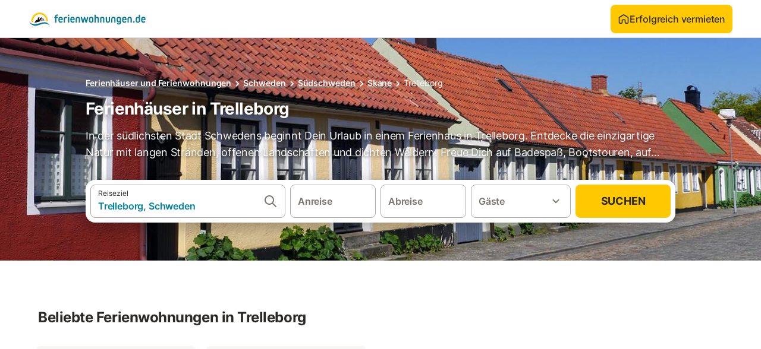

--- FILE ---
content_type: text/html; charset=utf-8
request_url: https://www.ferienwohnungen.de/europa/schweden/trelleborg/
body_size: 32306
content:

<!DOCTYPE html>
<html lang="de-DE" dir="ltr" data-page-id="REGION_PAGE" data-page-event-action="REGION_PAGE" class="is-desktop">
  <head>
    <script>window.renderedAt=1770100760354</script>
    <script src="https://cdnjs.cloudflare.com/polyfill/v3/polyfill.min.js?features=AbortController%2CResizeObserver%2Csmoothscroll%2Ces2020"></script>
    <script defer src="https://cdn.jsdelivr.net/npm/@thumbmarkjs/thumbmarkjs/dist/thumbmark.umd.js"></script>
    <script defer>
      // Thumbmark initialization - deferred to avoid blocking page rendering
      if (typeof ThumbmarkJS !== 'undefined') {
        ThumbmarkJS.getFingerprint().then(
          function(fp) { window.thumbmark = fp }
        );
      }
    </script>
    <script>
      !function(){if('PerformanceLongTaskTiming' in window){var g=window.__tti={e:[]}; g.o=new PerformanceObserver(function(l){g.e=g.e.concat(l.getEntries())}); g.o.observe({entryTypes:['longtask']})}}();
    </script>

    

    <meta charset="utf-8">
    <meta name="referrer" content="origin">
    <meta name="viewport" content="width=device-width, initial-scale=1, minimum-scale=1, maximum-scale=1, viewport-fit=cover">
    <meta name="X-UA-Compatible" content="IE=edge">
    <meta http-equiv="pragma" content="no-cache">
    <meta http-equiv="cache-control" content="no-cache,must-revalidate">
    <meta http-equiv="expires" content="0">
    <meta http-equiv="x-dns-prefetch-control" content="on">
    <meta property="og:type" content="website">
    <meta name="format-detection" content="telephone=no">

    <link rel="home" href="/">

    

    <meta name="author" content="ferienwohnungen.de"><meta name="copyright" content="ferienwohnungen.de"><meta  content="ferienwohnungen.de" itemprop="name"><meta name="twitter:card" content="app"><meta name="twitter:site" content="@ferienwohnungen.de"><meta name="twitter:app:name:iphone" content="ferienwohnungen.de"><meta name="twitter:app:id:iphone" content="ferienwohnungen.de"><meta name="twitter:app:url:iphone" content=" ferienwohnungen.de"><meta name="twitter:app:id:googleplay" content=" ferienwohnungen.de"><meta name="p:domain_verify" content=" ferienwohnungen.de">

    <link rel="apple-touch-icon" type="" sizes="76x76" href="https://static.holidu.com/search-managers-live/strapi/ferienwohnungen_favicon_76x76_3f81a48e2a.png"><link rel="apple-touch-icon" type="" sizes="120x120" href="https://static.holidu.com/search-managers-live/strapi/ferienwohnungen_favicon_120x120_1567635d31.png"><link rel="apple-touch-icon" type="" sizes="152x152" href="https://static.holidu.com/search-managers-live/strapi/ferienwohnungen_favicon_152x152_353b9f50a0.png"><link rel="apple-touch-icon" type="" sizes="" href="https://static.holidu.com/search-managers-live/strapi/ferienwohnungen_favicon_57x57_b562065bc7.png"><link rel="icon" type="" sizes="" href="https://static.holidu.com/search-managers-live/strapi/ferienwohnungen_favicon_152x152_353b9f50a0.png">

    <link rel="preconnect" crossorigin="" href="https://www.google-analytics.com" />
    <link rel="preconnect" crossorigin="" href="https://api.holidu.com" />
    <link rel="preconnect" crossorigin="" href="https://www.googletagmanager.com" />
    <link rel="preconnect" crossorigin="" href="https://cdn.taboola.com" />
    <link rel="preconnect" crossorigin="" href="https://bat.bing.com" />
    <link rel="preconnect" crossorigin="" href="https://connect.facebook.net" />
    <link rel="preconnect" crossorigin="" href="https://assets.holidu.com" />
    <link rel="preconnect" crossorigin="" href="https://static.holidu.com" />
    

    
    <script>
        window.process = window.process || {};
        window.process.env = window.process.env || {};
        window.process.env.IS_CLIENT = true;
    </script>
    <link data-rh="true" rel="preload" as="image" href="https://static.holidu.com/cms/11443/l/35880.jpg" type="image/jpeg" media="(min-width: 48rem)" data-should-be-placed-higher="true"/><link data-rh="true" rel="preload" as="image" href="https://static.holidu.com/cms/11443/m/35880.jpg" type="image/jpeg" data-should-be-placed-higher="true"/>
    <link href='https://assets.holidu.com/assets/styles/index.v4.1967.0.css' rel='stylesheet' type='text/css'>
    <link href='https://assets.holidu.com/assets/styles/tailwind.v4.1967.0.css' rel='stylesheet' type='text/css'><link href='https://assets.holidu.com/assets/styles/ferienwohnungen.v4.1967.0.css' rel='stylesheet' type='text/css'>

    <title data-rh="true">Die 10 besten Ferienwohnungen in Trelleborg ᐅ Jetzt buchen</title>
    
    <meta data-rh="true" name="application-name" content="Die 10 besten Ferienwohnungen in Trelleborg ᐅ Jetzt buchen"/><meta data-rh="true" name="robots" content="index, follow"/><meta data-rh="true" name="description" content="Dein Vergleichsportal für Ferienhäuser &amp; Ferienwohnungen ✓ 12 Angebote in Trelleborg ✓ Riesige Auswahl ✓ Hochwertige &amp; geprüfte Unterkünfte ✓ Jetzt buchen"/><meta data-rh="true" property="og:title" content="Die 10 besten Ferienwohnungen in Trelleborg ᐅ Jetzt buchen"/><meta data-rh="true" property="og:image" content="https://static.holidu.com/cms/11443/l/35880.jpg"/><meta data-rh="true" property="og:description" content="Dein Vergleichsportal für Ferienhäuser &amp; Ferienwohnungen ✓ 12 Angebote in Trelleborg ✓ Riesige Auswahl ✓ Hochwertige &amp; geprüfte Unterkünfte ✓ Jetzt buchen"/><meta data-rh="true" name="twitter:title" content="Die 10 besten Ferienwohnungen in Trelleborg ᐅ Jetzt buchen"/><meta data-rh="true" name="twitter:description" content="Dein Vergleichsportal für Ferienhäuser &amp; Ferienwohnungen ✓ 12 Angebote in Trelleborg ✓ Riesige Auswahl ✓ Hochwertige &amp; geprüfte Unterkünfte ✓ Jetzt buchen"/><meta data-rh="true" name="twitter:image" content="https://static.holidu.com/cms/11443/l/35880.jpg"/>
    <link data-rh="true" rel="canonical" href="https://www.ferienwohnungen.de/europa/schweden/trelleborg/"/><link data-rh="true" rel="preload" as="image" href="https://static.holidu.com/cms/11443/l/35880.jpg" type="image/jpeg" media="(min-width: 48rem)" data-should-be-placed-higher="true"/><link data-rh="true" rel="preload" as="image" href="https://static.holidu.com/cms/11443/m/35880.jpg" type="image/jpeg" media data-should-be-placed-higher="true"/>
    
  

    

    
      <link rel="preload" href="https://assets.holidu.com/assets/fonts/Optimised/Inter-Regular-Latin.woff2" as="font" type="font/woff2" crossorigin>
      <link rel="preload" href="https://assets.holidu.com/assets/fonts/Optimised/Satoshi-Variable.woff2" as="font" type="font/woff2" crossorigin>
      <script type="text/javascript">

      /**
      * Loads fonts asynchronously and adds CSS classes to the document's root element
      * based on the loading status of the fonts.
      * If the fonts have already been loaded, adds 'FullyLoadedFont' class.
      * If the fonts have not been loaded, loads the fonts and adds 'FastLoadedFont' class
      * during the initial loading and 'FullyLoadedFont' class once all fonts are loaded.
      * Based on https://css-tricks.com/the-best-font-loading-strategies-and-how-to-execute-them/#loading-fonts-with-self-hosted-fonts
      */
      function loadFonts () {
        if (sessionStorage.fontsLoaded) {
          document.documentElement.classList.add('FullyLoadedFont')
          return
        }

        if ('fonts' in document) {
          document.fonts.load('1em InterInitial')
          .then(() => {
            document.documentElement.classList.add('FastLoadedFont')

            // Load critical font weights immediately:
            // - Inter 400 (body text) and 700 (headings)
            // - Satoshi 700 (bold titles, most common above the fold)
            // Variable fonts provide access to all weights, but loading the most common weight ensures it's prioritized
            Promise.all([
              document.fonts.load('400 1em Inter'),
              document.fonts.load('700 1em Inter'),
              document.fonts.load('700 1em Satoshi'), // Bold titles (most common above the fold)
            ]).then(() => {
              document.documentElement.classList.remove('FastLoadedFont')
              document.documentElement.classList.add('FullyLoadedFont')

              sessionStorage.fontsLoaded = true

              // Load non-critical font weights lazily (after initial render)
              // These are used in below-the-fold content or less critical UI elements
              Promise.all([
                document.fonts.load('500 1em Inter'),
                document.fonts.load('600 1em Inter'),
                // Satoshi variable font already provides access to all weights via 700,
                // but load 600 (semibold) explicitly if needed for specific title styles
                document.fonts.load('600 1em Satoshi'),
              ]).catch(() => {
                // Silently fail if fonts can't be loaded
              })
            })
          })
        }
      }

      loadFonts()
      </script>
    

    

    
    <style>
      :root
      {
        --color-primary: #007896;--color-primary-rgb: 0,120,150;--color-primary-dark: #024251;--color-primary-dark-rgb: 2,66,81;--color-primary-transparent: #00789633;--color-primary-half: #0078961a;--color-cta: #ffc800;--color-cta-rgb: 255,200,0;--color-cta-active: #ffaa00;--color-cta-text: #2B2926;
      }
    </style>
    <style>
      
    .is-hidden-on-whitelabel {
      display: none;
    }

    .keep-blue {
      color: #00809d;
    }

    .keep-links-blue a {
      color: #00809d;
    }

    .keep-links-blue span.clickable {
      color: #00809d;
    }

    .WL--AppBanner {
      display: none;
    }
  
      html[data-page-id='SEARCH_PAGE'] .WL--Navbar {
        display: flex;
        border-bottom: none;
      }
    
      .WL--Navbar-LocaleCurrencySelector {
        display: none;
      }
    
      .WL--Footer-LocaleCurrencySelector {
        display: none;
      }
    
      .WL--Navbar--Logo--Custom {
        display: block;
        background-image: url("https://static.holidu.com/search-managers-live/strapi/ferienwohnungen_de_logo_colored_aeb2f56970.svg");
      }
    
    .WL--Navbar-AccountFeature {
      display: none;
    }
  
  .WL--Navbar {
    background: white;
    box-shadow: none;
    border-bottom: 1px solid #dadada;
  }

  .WL--Navbar--CurrentSearchDetails,
  .WL--Navbar--ContactInfo,
  .WL--Navbar--ContactInfo > a {
    color: #1d1d1d;
  }

  .WL--Navbar-BackButton svg > path {
    fill: #1d1d1d;
  }

  .WL--Navbar-HelpButton {
    color: #1d1d1d;
  }

  .WL--Navbar-HelpButton svg path[fill='currentColor'] {
    fill: #1d1d1d;
  }

  .WL--Navbar-BurgerMenu {
    fill: #1d1d1d;
  }

  .WL--Navbar-BurgerMenu svg > path {
    fill: #1d1d1d;
  }

  .WL--petsAllowedLabel {
    color: #1d1d1d !important;
  }

  .WL--petsAllowedCheckbox rect {
    stroke: #646464 !important;
  }

      .WL--StickySearch--Logo--Cooperation,
      .WL--StickySearch--Logo--Custom {
        display: none;
      }
    
    </style>

    
  </head>

  <body>

    

    <main id="main">
      
      <div id="root"><div class="WL--Navbar flex w-full items-center justify-center z-VisibilityNavbar bg-primary h-xxl4"><div class="flex max-w-xl items-center justify-between md:px-m lg2:px-xxl3 w-full"><a href="/" class="flex h-[2.25rem] w-[12.375rem] rounded ring-offset-primary justify-start" aria-label="Holidu Logo"><div class="WL--Logo--Cooperation hidden h-full w-full flex-col justify-center pb-xxs"><div class="tracking-tight whitespace-no-wrap mb-xxxs text-xs text-grey-black">In Kooperation mit</div><svg viewBox="0 0 162 50" fill="none" xmlns="http://www.w3.org/2000/svg" class="WL--Logo--Cooperation--Svg"><path d="M32.452 18.8653C31.2165 20.2552 29.2431 20.5566 28.0591 19.5519C26.8751 18.5472 26.9093 16.6047 28.1449 15.2148C29.3804 13.825 31.3538 13.5235 32.5378 14.5283C33.7218 15.533 33.6874 17.4755 32.452 18.8653Z" class="fill-current"></path><path d="M18.2761 24.0495V16.5398C18.2761 16.4504 18.2585 16.3619 18.2243 16.2793C18.1901 16.1967 18.1399 16.1217 18.0767 16.0585C18.0135 15.9953 17.9385 15.9452 17.8559 15.911C17.7734 15.8768 17.6849 15.8592 17.5955 15.8592H14.1498C14.0605 15.8592 13.972 15.8768 13.8894 15.911C13.8068 15.9452 13.7318 15.9953 13.6686 16.0585C13.6054 16.1217 13.5553 16.1967 13.5211 16.2793C13.4868 16.3619 13.4692 16.4504 13.4692 16.5398V24.0478C15.0694 24.1635 16.6758 24.1641 18.2761 24.0495Z" class="fill-current"></path><path d="M35.1581 20.3491C35.2179 20.3932 35.2681 20.4491 35.3054 20.5134L35.8781 21.5054C35.945 21.6201 35.9767 21.752 35.9693 21.8847C35.9619 22.0173 35.9156 22.1448 35.8363 22.2514C34.9189 23.4661 33.868 24.5738 32.7032 25.5538V38.2619C32.7032 38.3513 32.6856 38.4398 32.6514 38.5223C32.6172 38.6049 32.5671 38.6799 32.5039 38.7431C32.4407 38.8063 32.3657 38.8565 32.2831 38.8907C32.2005 38.9249 32.112 38.9425 32.0226 38.9425H28.577C28.3965 38.9425 28.2234 38.8708 28.0958 38.7431C27.9681 38.6155 27.8964 38.4424 27.8964 38.2619V28.5592C24.8756 29.8985 21.5717 30.4736 18.276 30.2338V38.262C18.276 38.3514 18.2584 38.4399 18.2242 38.5224C18.19 38.605 18.1399 38.68 18.0767 38.7433C18.0135 38.8065 17.9385 38.8566 17.8559 38.8908C17.7733 38.925 17.6848 38.9426 17.5954 38.9426H14.1498C13.9693 38.9426 13.7962 38.8709 13.6685 38.7433C13.5409 38.6156 13.4692 38.4425 13.4692 38.262V29.2983C12.2666 28.9068 11.1036 28.4026 9.99579 27.7924C9.91618 27.7486 9.8461 27.6895 9.78965 27.6183C9.7332 27.5471 9.69151 27.4654 9.66702 27.378C9.64253 27.2905 9.63573 27.199 9.64702 27.1089C9.65832 27.0188 9.68748 26.9318 9.73279 26.8531L10.2572 25.9448C10.3258 25.8266 10.4284 25.7318 10.5516 25.6727C10.6748 25.6136 10.813 25.593 10.9481 25.6135C19.1921 26.842 27.5983 24.9611 34.5327 20.3365C34.5943 20.2948 34.6637 20.2663 34.7368 20.2527C34.8099 20.239 34.885 20.2405 34.9575 20.2571C35.0299 20.2737 35.0982 20.305 35.1581 20.3491Z" class="fill-current"></path><path fill-rule="evenodd" clip-rule="evenodd" d="M26.6133 0.984156L42.6541 10.2452C44.8932 11.5379 46.177 13.6866 46.1765 16.1402L46.1708 40.1068C46.1825 41.4224 45.8005 42.7115 45.0739 43.8084C44.3473 44.9052 43.3094 45.7598 42.0934 46.2622C30.3646 51.2458 15.7984 51.2457 4.08116 46.2631C2.86572 45.7604 1.8283 44.9058 1.10212 43.8091C0.375945 42.7124 -0.0058372 41.4237 0.00580256 40.1085L1.46493e-07 16.1402C-0.000500738 13.6864 1.28348 11.5379 3.52249 10.2452L19.5631 0.984156C21.8362 -0.327882 24.3399 -0.328222 26.6133 0.984156ZM42.6656 42.2146C43.0794 41.5902 43.2942 40.855 43.2815 40.106L43.2871 16.1395C43.2874 14.7054 42.5691 13.5323 41.2094 12.7473L25.1686 3.48635C23.7687 2.67803 22.4072 2.67824 21.0078 3.48635L4.96714 12.7473C3.60746 13.5323 2.88896 14.7054 2.88928 16.1395L2.8951 40.1078C2.88235 40.8566 3.09695 41.5915 3.51055 42.2158C3.92416 42.84 4.51734 43.3241 5.21179 43.6043C16.233 48.2911 29.9322 48.2902 40.9634 43.6031C41.6582 43.3231 42.2517 42.839 42.6656 42.2146Z" class="fill-current"></path><path d="M74.3036 18.2799V34.5085C74.3036 34.6817 74.2348 34.8478 74.1123 34.9703C73.9898 35.0928 73.8237 35.1616 73.6505 35.1616H70.8986C70.7254 35.1616 70.5593 35.0928 70.4368 34.9703C70.3143 34.8478 70.2455 34.6817 70.2455 34.5085V27.9725H61.779V34.5085C61.779 34.6817 61.7102 34.8478 61.5877 34.9703C61.4653 35.0928 61.2991 35.1616 61.1259 35.1616H58.3741C58.2008 35.1616 58.0347 35.0928 57.9122 34.9703C57.7898 34.8478 57.7209 34.6817 57.7209 34.5085V18.2799C57.7209 18.1067 57.7898 17.9406 57.9122 17.8181C58.0347 17.6956 58.2008 17.6268 58.3741 17.6268H61.1259C61.2991 17.6268 61.4653 17.6956 61.5877 17.8181C61.7102 17.9406 61.779 18.1067 61.779 18.2799V24.5405H70.2455V18.2799C70.2455 18.1067 70.3143 17.9406 70.4368 17.8181C70.5593 17.6956 70.7254 17.6268 70.8986 17.6268H73.6505C73.8237 17.6268 73.9898 17.6956 74.1123 17.8181C74.2348 17.9406 74.3036 18.1067 74.3036 18.2799Z" class="fill-current"></path><path fill-rule="evenodd" clip-rule="evenodd" d="M87.0023 17.3264C81.4663 17.3264 77.4082 21.1839 77.4082 26.3941C77.4082 31.6044 81.4663 35.4624 87.0023 35.4624C92.5129 35.4624 96.5965 31.6298 96.5965 26.3941C96.5965 21.159 92.5129 17.3264 87.0023 17.3264ZM87.0023 20.7833C90.1334 20.7833 92.488 23.0625 92.488 26.3941C92.488 29.7258 90.1334 32.0055 87.0023 32.0055C83.8708 32.0055 81.5162 29.7257 81.5162 26.3941C81.5162 23.0625 83.8708 20.7833 87.0023 20.7833Z" class="fill-current"></path><path d="M100.356 17.6268H103.108C103.281 17.6268 103.448 17.6956 103.57 17.8181C103.693 17.9406 103.761 18.1067 103.761 18.2799V31.8549H112.735C112.909 31.8549 113.075 31.9237 113.197 32.0462C113.32 32.1686 113.389 32.3348 113.389 32.508V34.5084C113.389 34.6816 113.32 34.8477 113.197 34.9702C113.075 35.0927 112.909 35.1615 112.735 35.1615H100.356C100.183 35.1615 100.017 35.0927 99.8947 34.9702C99.7722 34.8477 99.7034 34.6816 99.7034 34.5084V18.2799C99.7034 18.1067 99.7722 17.9406 99.8947 17.8181C100.017 17.6956 100.183 17.6268 100.356 17.6268Z" class="fill-current"></path><path d="M119.691 17.6268H116.939C116.766 17.6268 116.6 17.6956 116.477 17.8181C116.355 17.9406 116.286 18.1067 116.286 18.2799V34.5085C116.286 34.6817 116.355 34.8478 116.477 34.9703C116.6 35.0928 116.766 35.1616 116.939 35.1616H119.691C119.864 35.1616 120.03 35.0928 120.153 34.9703C120.275 34.8478 120.344 34.6817 120.344 34.5085V18.2799C120.344 18.1067 120.275 17.9406 120.153 17.8181C120.03 17.6956 119.864 17.6268 119.691 17.6268Z" class="fill-current"></path><path fill-rule="evenodd" clip-rule="evenodd" d="M124.404 18.2799C124.404 18.1067 124.473 17.9406 124.595 17.8181C124.718 17.6956 124.884 17.6268 125.057 17.6268H132.463C138.2 17.6268 141.936 21.0837 141.936 26.3942C141.936 31.7047 138.2 35.1615 132.463 35.1615H125.057C124.884 35.1615 124.718 35.0927 124.595 34.9702C124.473 34.8477 124.404 34.6816 124.404 34.5084V18.2799ZM132.295 31.8299C135.777 31.8299 137.859 29.7507 137.859 26.3941C137.859 23.0376 135.777 20.9584 132.295 20.9584H128.462V31.8299H132.295Z" class="fill-current"></path><path d="M145.04 18.2799V27.4465C145.04 32.6068 148.347 35.4624 153.332 35.4624C158.316 35.4624 161.623 32.6068 161.623 27.4465V18.2799C161.623 18.1942 161.606 18.1092 161.573 18.03C161.54 17.9508 161.492 17.8788 161.432 17.8181C161.371 17.7575 161.299 17.7094 161.22 17.6765C161.141 17.6437 161.056 17.6268 160.97 17.6268H158.268C158.095 17.6268 157.929 17.6956 157.807 17.8181C157.684 17.9406 157.615 18.1067 157.615 18.2799V27.2958C157.615 30.6274 155.837 32.0055 153.357 32.0055C150.902 32.0055 149.098 30.6274 149.098 27.2958V18.2799C149.098 18.1067 149.03 17.9406 148.907 17.8181C148.785 17.6956 148.618 17.6268 148.445 17.6268H145.693C145.52 17.6268 145.354 17.6956 145.232 17.8181C145.109 17.9406 145.04 18.1067 145.04 18.2799Z" class="fill-current"></path></svg></div><svg viewBox="0 0 162 50" fill="none" xmlns="http://www.w3.org/2000/svg" class="WL--Logo--Regular is-hidden-on-whitelabel text-white-100"><path d="M32.452 18.8653C31.2165 20.2552 29.2431 20.5566 28.0591 19.5519C26.8751 18.5472 26.9093 16.6047 28.1449 15.2148C29.3804 13.825 31.3538 13.5235 32.5378 14.5283C33.7218 15.533 33.6874 17.4755 32.452 18.8653Z" class="fill-current"></path><path d="M18.2761 24.0495V16.5398C18.2761 16.4504 18.2585 16.3619 18.2243 16.2793C18.1901 16.1967 18.1399 16.1217 18.0767 16.0585C18.0135 15.9953 17.9385 15.9452 17.8559 15.911C17.7734 15.8768 17.6849 15.8592 17.5955 15.8592H14.1498C14.0605 15.8592 13.972 15.8768 13.8894 15.911C13.8068 15.9452 13.7318 15.9953 13.6686 16.0585C13.6054 16.1217 13.5553 16.1967 13.5211 16.2793C13.4868 16.3619 13.4692 16.4504 13.4692 16.5398V24.0478C15.0694 24.1635 16.6758 24.1641 18.2761 24.0495Z" class="fill-current"></path><path d="M35.1581 20.3491C35.2179 20.3932 35.2681 20.4491 35.3054 20.5134L35.8781 21.5054C35.945 21.6201 35.9767 21.752 35.9693 21.8847C35.9619 22.0173 35.9156 22.1448 35.8363 22.2514C34.9189 23.4661 33.868 24.5738 32.7032 25.5538V38.2619C32.7032 38.3513 32.6856 38.4398 32.6514 38.5223C32.6172 38.6049 32.5671 38.6799 32.5039 38.7431C32.4407 38.8063 32.3657 38.8565 32.2831 38.8907C32.2005 38.9249 32.112 38.9425 32.0226 38.9425H28.577C28.3965 38.9425 28.2234 38.8708 28.0958 38.7431C27.9681 38.6155 27.8964 38.4424 27.8964 38.2619V28.5592C24.8756 29.8985 21.5717 30.4736 18.276 30.2338V38.262C18.276 38.3514 18.2584 38.4399 18.2242 38.5224C18.19 38.605 18.1399 38.68 18.0767 38.7433C18.0135 38.8065 17.9385 38.8566 17.8559 38.8908C17.7733 38.925 17.6848 38.9426 17.5954 38.9426H14.1498C13.9693 38.9426 13.7962 38.8709 13.6685 38.7433C13.5409 38.6156 13.4692 38.4425 13.4692 38.262V29.2983C12.2666 28.9068 11.1036 28.4026 9.99579 27.7924C9.91618 27.7486 9.8461 27.6895 9.78965 27.6183C9.7332 27.5471 9.69151 27.4654 9.66702 27.378C9.64253 27.2905 9.63573 27.199 9.64702 27.1089C9.65832 27.0188 9.68748 26.9318 9.73279 26.8531L10.2572 25.9448C10.3258 25.8266 10.4284 25.7318 10.5516 25.6727C10.6748 25.6136 10.813 25.593 10.9481 25.6135C19.1921 26.842 27.5983 24.9611 34.5327 20.3365C34.5943 20.2948 34.6637 20.2663 34.7368 20.2527C34.8099 20.239 34.885 20.2405 34.9575 20.2571C35.0299 20.2737 35.0982 20.305 35.1581 20.3491Z" class="fill-current"></path><path fill-rule="evenodd" clip-rule="evenodd" d="M26.6133 0.984156L42.6541 10.2452C44.8932 11.5379 46.177 13.6866 46.1765 16.1402L46.1708 40.1068C46.1825 41.4224 45.8005 42.7115 45.0739 43.8084C44.3473 44.9052 43.3094 45.7598 42.0934 46.2622C30.3646 51.2458 15.7984 51.2457 4.08116 46.2631C2.86572 45.7604 1.8283 44.9058 1.10212 43.8091C0.375945 42.7124 -0.0058372 41.4237 0.00580256 40.1085L1.46493e-07 16.1402C-0.000500738 13.6864 1.28348 11.5379 3.52249 10.2452L19.5631 0.984156C21.8362 -0.327882 24.3399 -0.328222 26.6133 0.984156ZM42.6656 42.2146C43.0794 41.5902 43.2942 40.855 43.2815 40.106L43.2871 16.1395C43.2874 14.7054 42.5691 13.5323 41.2094 12.7473L25.1686 3.48635C23.7687 2.67803 22.4072 2.67824 21.0078 3.48635L4.96714 12.7473C3.60746 13.5323 2.88896 14.7054 2.88928 16.1395L2.8951 40.1078C2.88235 40.8566 3.09695 41.5915 3.51055 42.2158C3.92416 42.84 4.51734 43.3241 5.21179 43.6043C16.233 48.2911 29.9322 48.2902 40.9634 43.6031C41.6582 43.3231 42.2517 42.839 42.6656 42.2146Z" class="fill-current"></path><path d="M74.3036 18.2799V34.5085C74.3036 34.6817 74.2348 34.8478 74.1123 34.9703C73.9898 35.0928 73.8237 35.1616 73.6505 35.1616H70.8986C70.7254 35.1616 70.5593 35.0928 70.4368 34.9703C70.3143 34.8478 70.2455 34.6817 70.2455 34.5085V27.9725H61.779V34.5085C61.779 34.6817 61.7102 34.8478 61.5877 34.9703C61.4653 35.0928 61.2991 35.1616 61.1259 35.1616H58.3741C58.2008 35.1616 58.0347 35.0928 57.9122 34.9703C57.7898 34.8478 57.7209 34.6817 57.7209 34.5085V18.2799C57.7209 18.1067 57.7898 17.9406 57.9122 17.8181C58.0347 17.6956 58.2008 17.6268 58.3741 17.6268H61.1259C61.2991 17.6268 61.4653 17.6956 61.5877 17.8181C61.7102 17.9406 61.779 18.1067 61.779 18.2799V24.5405H70.2455V18.2799C70.2455 18.1067 70.3143 17.9406 70.4368 17.8181C70.5593 17.6956 70.7254 17.6268 70.8986 17.6268H73.6505C73.8237 17.6268 73.9898 17.6956 74.1123 17.8181C74.2348 17.9406 74.3036 18.1067 74.3036 18.2799Z" class="fill-current"></path><path fill-rule="evenodd" clip-rule="evenodd" d="M87.0023 17.3264C81.4663 17.3264 77.4082 21.1839 77.4082 26.3941C77.4082 31.6044 81.4663 35.4624 87.0023 35.4624C92.5129 35.4624 96.5965 31.6298 96.5965 26.3941C96.5965 21.159 92.5129 17.3264 87.0023 17.3264ZM87.0023 20.7833C90.1334 20.7833 92.488 23.0625 92.488 26.3941C92.488 29.7258 90.1334 32.0055 87.0023 32.0055C83.8708 32.0055 81.5162 29.7257 81.5162 26.3941C81.5162 23.0625 83.8708 20.7833 87.0023 20.7833Z" class="fill-current"></path><path d="M100.356 17.6268H103.108C103.281 17.6268 103.448 17.6956 103.57 17.8181C103.693 17.9406 103.761 18.1067 103.761 18.2799V31.8549H112.735C112.909 31.8549 113.075 31.9237 113.197 32.0462C113.32 32.1686 113.389 32.3348 113.389 32.508V34.5084C113.389 34.6816 113.32 34.8477 113.197 34.9702C113.075 35.0927 112.909 35.1615 112.735 35.1615H100.356C100.183 35.1615 100.017 35.0927 99.8947 34.9702C99.7722 34.8477 99.7034 34.6816 99.7034 34.5084V18.2799C99.7034 18.1067 99.7722 17.9406 99.8947 17.8181C100.017 17.6956 100.183 17.6268 100.356 17.6268Z" class="fill-current"></path><path d="M119.691 17.6268H116.939C116.766 17.6268 116.6 17.6956 116.477 17.8181C116.355 17.9406 116.286 18.1067 116.286 18.2799V34.5085C116.286 34.6817 116.355 34.8478 116.477 34.9703C116.6 35.0928 116.766 35.1616 116.939 35.1616H119.691C119.864 35.1616 120.03 35.0928 120.153 34.9703C120.275 34.8478 120.344 34.6817 120.344 34.5085V18.2799C120.344 18.1067 120.275 17.9406 120.153 17.8181C120.03 17.6956 119.864 17.6268 119.691 17.6268Z" class="fill-current"></path><path fill-rule="evenodd" clip-rule="evenodd" d="M124.404 18.2799C124.404 18.1067 124.473 17.9406 124.595 17.8181C124.718 17.6956 124.884 17.6268 125.057 17.6268H132.463C138.2 17.6268 141.936 21.0837 141.936 26.3942C141.936 31.7047 138.2 35.1615 132.463 35.1615H125.057C124.884 35.1615 124.718 35.0927 124.595 34.9702C124.473 34.8477 124.404 34.6816 124.404 34.5084V18.2799ZM132.295 31.8299C135.777 31.8299 137.859 29.7507 137.859 26.3941C137.859 23.0376 135.777 20.9584 132.295 20.9584H128.462V31.8299H132.295Z" class="fill-current"></path><path d="M145.04 18.2799V27.4465C145.04 32.6068 148.347 35.4624 153.332 35.4624C158.316 35.4624 161.623 32.6068 161.623 27.4465V18.2799C161.623 18.1942 161.606 18.1092 161.573 18.03C161.54 17.9508 161.492 17.8788 161.432 17.8181C161.371 17.7575 161.299 17.7094 161.22 17.6765C161.141 17.6437 161.056 17.6268 160.97 17.6268H158.268C158.095 17.6268 157.929 17.6956 157.807 17.8181C157.684 17.9406 157.615 18.1067 157.615 18.2799V27.2958C157.615 30.6274 155.837 32.0055 153.357 32.0055C150.902 32.0055 149.098 30.6274 149.098 27.2958V18.2799C149.098 18.1067 149.03 17.9406 148.907 17.8181C148.785 17.6956 148.618 17.6268 148.445 17.6268H145.693C145.52 17.6268 145.354 17.6956 145.232 17.8181C145.109 17.9406 145.04 18.1067 145.04 18.2799Z" class="fill-current"></path></svg><div class="WL--Navbar--Logo--Custom hidden bg-contain bg-left-center h-full w-full"></div></a><div class="flex items-center gap-x-xxs"><form action="/redirect/prg" target="_blank" class="hidden" method="POST"><input name="to" type="hidden" value="L2hvc3Q="/></form><a class="relative flex w-full cursor-pointer items-center gap-xs rounded-big p-s text-base font-medium transition-colors duration-100 bg-cta text-cta-text hover:bg-cta-active active:bg-cta-active" tabindex="0"><svg viewBox="0 0 24 24" fill="none" xmlns="http://www.w3.org/2000/svg" class="text-cta-text h-l w-l"><path fill-rule="evenodd" clip-rule="evenodd" d="M12.265 4.6208C12.1029 4.51947 11.8971 4.51947 11.735 4.6208L11.205 3.7728L11.735 4.6208L4.235 9.3083C4.08881 9.39967 4 9.5599 4 9.7323V18.9552C4 19.2313 4.22386 19.4552 4.5 19.4552H7.5C7.77614 19.4552 8 19.2313 8 18.9552V14.1704C8 13.7382 8.27767 13.3549 8.68834 13.2202C9.06912 13.0953 9.57155 12.9383 10.089 12.7989C10.787 12.611 11.5125 12.4552 12 12.4552C12.4875 12.4552 13.213 12.611 13.911 12.7989C14.4285 12.9383 14.9309 13.0953 15.3117 13.2202C15.7223 13.3549 16 13.7382 16 14.1704V18.9552C16 19.2313 16.2239 19.4552 16.5 19.4552H19.5C19.7761 19.4552 20 19.2313 20 18.9552V9.7323C20 9.5599 19.9112 9.39967 19.765 9.3083L12.265 4.6208ZM10.675 2.9248C11.4857 2.41813 12.5143 2.41813 13.325 2.9248L20.825 7.6123C21.556 8.06915 22 8.87032 22 9.7323V18.9552C22 20.3359 20.8807 21.4552 19.5 21.4552H16.5C15.1193 21.4552 14 20.3359 14 18.9552V14.9041C13.8037 14.8451 13.5978 14.7859 13.391 14.7302L13.651 13.7646L13.391 14.7302C12.685 14.54 12.1926 14.4552 12 14.4552C11.8074 14.4552 11.315 14.54 10.609 14.7302C10.4022 14.7859 10.1963 14.8451 10 14.9041V18.9552C10 20.3359 8.88071 21.4552 7.5 21.4552H4.5C3.11929 21.4552 2 20.3359 2 18.9552V9.7323C2 8.87033 2.44405 8.06915 3.175 7.6123L10.675 2.9248Z" fill="currentColor"></path></svg>Erfolgreich vermieten</a><div class="flex gap-x-xxs"><div><button class="WL--Navbar-AccountFeature ring-offset-primary p-s tw-reset-button flex cursor-pointer rounded-big lg:items-center text-gray-700 hover:bg-gray-100 hover:text-gray-black active:bg-gray-200 active:text-gray-black ring-offset-white-100" data-testid="Navbar__DropdownLink-Account"><svg viewBox="0 0 24 24" fill="none" xmlns="http://www.w3.org/2000/svg" class="mr-xxs h-xl w-xl"><path d="M5.85 17.1C6.7 16.45 7.65 15.9375 8.7 15.5625C9.75 15.1875 10.85 15 12 15C13.15 15 14.25 15.1875 15.3 15.5625C16.35 15.9375 17.3 16.45 18.15 17.1C18.7333 16.4167 19.1875 15.6417 19.5125 14.775C19.8375 13.9083 20 12.9833 20 12C20 9.78333 19.2208 7.89583 17.6625 6.3375C16.1042 4.77917 14.2167 4 12 4C9.78333 4 7.89583 4.77917 6.3375 6.3375C4.77917 7.89583 4 9.78333 4 12C4 12.9833 4.1625 13.9083 4.4875 14.775C4.8125 15.6417 5.26667 16.4167 5.85 17.1ZM12 13C11.0167 13 10.1875 12.6625 9.5125 11.9875C8.8375 11.3125 8.5 10.4833 8.5 9.5C8.5 8.51667 8.8375 7.6875 9.5125 7.0125C10.1875 6.3375 11.0167 6 12 6C12.9833 6 13.8125 6.3375 14.4875 7.0125C15.1625 7.6875 15.5 8.51667 15.5 9.5C15.5 10.4833 15.1625 11.3125 14.4875 11.9875C13.8125 12.6625 12.9833 13 12 13ZM12 22C10.6167 22 9.31667 21.7375 8.1 21.2125C6.88333 20.6875 5.825 19.975 4.925 19.075C4.025 18.175 3.3125 17.1167 2.7875 15.9C2.2625 14.6833 2 13.3833 2 12C2 10.6167 2.2625 9.31667 2.7875 8.1C3.3125 6.88333 4.025 5.825 4.925 4.925C5.825 4.025 6.88333 3.3125 8.1 2.7875C9.31667 2.2625 10.6167 2 12 2C13.3833 2 14.6833 2.2625 15.9 2.7875C17.1167 3.3125 18.175 4.025 19.075 4.925C19.975 5.825 20.6875 6.88333 21.2125 8.1C21.7375 9.31667 22 10.6167 22 12C22 13.3833 21.7375 14.6833 21.2125 15.9C20.6875 17.1167 19.975 18.175 19.075 19.075C18.175 19.975 17.1167 20.6875 15.9 21.2125C14.6833 21.7375 13.3833 22 12 22ZM12 20C12.8833 20 13.7167 19.8708 14.5 19.6125C15.2833 19.3542 16 18.9833 16.65 18.5C16 18.0167 15.2833 17.6458 14.5 17.3875C13.7167 17.1292 12.8833 17 12 17C11.1167 17 10.2833 17.1292 9.5 17.3875C8.71667 17.6458 8 18.0167 7.35 18.5C8 18.9833 8.71667 19.3542 9.5 19.6125C10.2833 19.8708 11.1167 20 12 20ZM12 11C12.4333 11 12.7917 10.8583 13.075 10.575C13.3583 10.2917 13.5 9.93333 13.5 9.5C13.5 9.06667 13.3583 8.70833 13.075 8.425C12.7917 8.14167 12.4333 8 12 8C11.5667 8 11.2083 8.14167 10.925 8.425C10.6417 8.70833 10.5 9.06667 10.5 9.5C10.5 9.93333 10.6417 10.2917 10.925 10.575C11.2083 10.8583 11.5667 11 12 11Z" fill="currentColor"></path></svg><span class="font-medium">Konto</span></button></div></div></div></div></div><div class="flex flex-auto flex-col items-center justify-start space-y-xxl4 bg-white-100 pb-xxl4 md:pb-[80px] md:space-y-[80px]"><div class="relative flex w-full items-center justify-center py-xxl4"><div class="flex w-full flex-col items-center justify-center px-m sm:w-5/6 sm:px-0 lg:w-[calc(100%-4rem)] max-w-sm sm:max-w-[980px] lg:max-w-lg"><div class="z-1 mb-m hidden w-full sm:flex"><nav aria-label="breadcrumb"><ol class="m-0 flex flex-wrap p-0"><li class="font-semibold underline last-of-type:font-normal last-of-type:no-underline"><a href="https://www.ferienwohnungen.de" target="_self" class="text-sm text-white-100" id="Link-Masthead-Breadcrumb">Ferienhäuser und Ferienwohnungen</a><svg viewBox="0 0 24 24" fill="none" xmlns="http://www.w3.org/2000/svg" class="h-l text-white-100"><path fill-rule="evenodd" clip-rule="evenodd" d="M9.29006 15.88L13.1701 12L9.29006 8.11998C8.90006 7.72998 8.90006 7.09998 9.29006 6.70998C9.68006 6.31998 10.3101 6.31998 10.7001 6.70998L15.2901 11.3C15.6801 11.69 15.6801 12.32 15.2901 12.71L10.7001 17.3C10.3101 17.69 9.68006 17.69 9.29006 17.3C8.91006 16.91 8.90006 16.27 9.29006 15.88Z" fill="currentColor"></path></svg></li><li class="font-semibold underline last-of-type:font-normal last-of-type:no-underline"><a href="https://www.ferienwohnungen.de/europa/schweden/" target="_self" class="text-sm text-white-100" id="Link-Masthead-Breadcrumb">Schweden</a><svg viewBox="0 0 24 24" fill="none" xmlns="http://www.w3.org/2000/svg" class="h-l text-white-100"><path fill-rule="evenodd" clip-rule="evenodd" d="M9.29006 15.88L13.1701 12L9.29006 8.11998C8.90006 7.72998 8.90006 7.09998 9.29006 6.70998C9.68006 6.31998 10.3101 6.31998 10.7001 6.70998L15.2901 11.3C15.6801 11.69 15.6801 12.32 15.2901 12.71L10.7001 17.3C10.3101 17.69 9.68006 17.69 9.29006 17.3C8.91006 16.91 8.90006 16.27 9.29006 15.88Z" fill="currentColor"></path></svg></li><li class="font-semibold underline last-of-type:font-normal last-of-type:no-underline"><a href="https://www.ferienwohnungen.de/europa/schweden/suedschweden/" target="_self" class="text-sm text-white-100" id="Link-Masthead-Breadcrumb">Südschweden</a><svg viewBox="0 0 24 24" fill="none" xmlns="http://www.w3.org/2000/svg" class="h-l text-white-100"><path fill-rule="evenodd" clip-rule="evenodd" d="M9.29006 15.88L13.1701 12L9.29006 8.11998C8.90006 7.72998 8.90006 7.09998 9.29006 6.70998C9.68006 6.31998 10.3101 6.31998 10.7001 6.70998L15.2901 11.3C15.6801 11.69 15.6801 12.32 15.2901 12.71L10.7001 17.3C10.3101 17.69 9.68006 17.69 9.29006 17.3C8.91006 16.91 8.90006 16.27 9.29006 15.88Z" fill="currentColor"></path></svg></li><li class="font-semibold underline last-of-type:font-normal last-of-type:no-underline"><a href="https://www.ferienwohnungen.de/europa/schweden/skane/" target="_self" class="text-sm text-white-100" id="Link-Masthead-Breadcrumb">Skane</a><svg viewBox="0 0 24 24" fill="none" xmlns="http://www.w3.org/2000/svg" class="h-l text-white-100"><path fill-rule="evenodd" clip-rule="evenodd" d="M9.29006 15.88L13.1701 12L9.29006 8.11998C8.90006 7.72998 8.90006 7.09998 9.29006 6.70998C9.68006 6.31998 10.3101 6.31998 10.7001 6.70998L15.2901 11.3C15.6801 11.69 15.6801 12.32 15.2901 12.71L10.7001 17.3C10.3101 17.69 9.68006 17.69 9.29006 17.3C8.91006 16.91 8.90006 16.27 9.29006 15.88Z" fill="currentColor"></path></svg></li><li class="font-semibold underline last-of-type:font-normal last-of-type:no-underline"><a href="https://www.ferienwohnungen.de/europa/schweden/trelleborg/" target="_self" class="text-sm text-white-100" id="Link-Masthead-Breadcrumb">Trelleborg</a></li></ol><script type="application/ld+json">{"@context":"https://schema.org","@type":"BreadcrumbList","itemListElement":[{"@type":"ListItem","name":"Ferienhäuser und Ferienwohnungen","position":1,"item":{"@type":"Thing","@id":"https://www.ferienwohnungen.de"}},{"@type":"ListItem","name":"Schweden","position":2,"item":{"@type":"Thing","@id":"https://www.ferienwohnungen.de/europa/schweden/"}},{"@type":"ListItem","name":"Südschweden","position":3,"item":{"@type":"Thing","@id":"https://www.ferienwohnungen.de/europa/schweden/suedschweden/"}},{"@type":"ListItem","name":"Skane","position":4,"item":{"@type":"Thing","@id":"https://www.ferienwohnungen.de/europa/schweden/skane/"}},{"@type":"ListItem","name":"Trelleborg","position":5,"item":{"@type":"Thing","@id":"https://www.ferienwohnungen.de/europa/schweden/trelleborg/"}}]}</script></nav></div><h1 class="mb-m mt-0 w-full text-3xl font-bold text-white-100 seo-masthead-title-shadow z-1">Ferienhäuser in Trelleborg</h1><h2 class="m-0 w-full text-lg font-normal text-white-100 seo-masthead-subtitle-shadow z-1 line-clamp-3 md:line-clamp-2" title="In der südlichsten Stadt Schwedens beginnt Dein Urlaub in einem Ferienhaus in Trelleborg. Entdecke die einzigartige Natur mit langen Stränden, offenen Landschaften und dichten Wäldern. Freue Dich auf Badespaß, Bootstouren, auf hervorragende Angelmöglichkeiten und herrliche Wanderwege. Besuche auch die Städte Malmö und Ystad.">In der südlichsten Stadt Schwedens beginnt Dein Urlaub in einem Ferienhaus in Trelleborg. Entdecke die einzigartige Natur mit langen Stränden, offenen Landschaften und dichten Wäldern. Freue Dich auf Badespaß, Bootstouren, auf hervorragende Angelmöglichkeiten und herrliche Wanderwege. Besuche auch die Städte Malmö und Ystad.</h2><form action="/redirect/prg" target="_blank" class="hidden" method="POST"><input name="to" type="hidden" value="L3MvVHJlbGxlYm9yZy0tU2Nod2VkZW4="/></form><a class="SearchBarWrapper z-1 mx-auto mt-xxl w-full rounded-xxl bg-white-100 p-xs shadow-800 lg:h-18" id="Link-Masthead-Searchbar" tabindex="0"><div class="relative flex min-h-[3.25rem] w-full h-full flex-col space-y-xs lg:flex-row lg:space-x-xs lg:space-y-0 lg:max-w-none" role="presentation"><form data-testid="SearchBarDesktop__SearchField__Form" action="/redirect/s" autoComplete="off" class="relative z-SearchOverlayBanner flex bg-white-100 transition-colors hover:bg-gray-50 h-14 flex-grow rounded-big border border-solid border-gray-400 px-s py-xs hover:border-black-50 lg:h-full" id="searchBarForm" method="GET" role="presentation"><div class="flex w-full items-center justify-between"><div class="flex w-0 flex-grow flex-col"><div class="flex items-center text-xs text-grey-black">Reiseziel</div><input class="flex-grow overflow-ellipsis border-none pl-0 focus-visible:ring-0 text-base font-semibold placeholder:text-gray-600 placeholder:opacity-100" placeholder="Reiseziel eingeben" type="text" data-testid="Searchbar__DestinationInput" value="Trelleborg, Schweden"/></div><button class="pointer-events-auto flex h-full cursor-pointer items-center px-0 focus-within:ring-0" type="button" tabindex="-1"><svg viewBox="0 0 24 24" fill="none" xmlns="http://www.w3.org/2000/svg" class="h-xl w-xl text-gray-600"><path fill-rule="evenodd" clip-rule="evenodd" d="M10 4C6.68629 4 4 6.68629 4 10C4 13.3137 6.68629 16 10 16C13.3137 16 16 13.3137 16 10C16 6.68629 13.3137 4 10 4ZM2 10C2 5.58172 5.58172 2 10 2C14.4183 2 18 5.58172 18 10C18 11.8487 17.3729 13.551 16.3199 14.9056L21.7071 20.2929C22.0976 20.6834 22.0976 21.3166 21.7071 21.7071C21.3166 22.0976 20.6834 22.0976 20.2929 21.7071L14.9056 16.3199C13.551 17.3729 11.8487 18 10 18C5.58172 18 2 14.4183 2 10Z" fill="currentColor"></path></svg></button><button class="border-rounded-full focus-within:border-4 focus-within:border-grey-black focus-within:ring-0 hidden" type="button" aria-label="Eingabe löschen"><div class="flex h-xl w-xl items-center justify-center rounded-full bg-gray-300 p-px"><svg viewBox="0 0 24 24" fill="none" xmlns="http://www.w3.org/2000/svg" class="h-full w-full text-white-100"><path fill-rule="evenodd" clip-rule="evenodd" d="M18.3 5.71C17.91 5.32 17.28 5.32 16.89 5.71L12 10.59L7.10997 5.7C6.71997 5.31 6.08997 5.31 5.69997 5.7C5.30997 6.09 5.30997 6.72 5.69997 7.11L10.59 12L5.69997 16.89C5.30997 17.28 5.30997 17.91 5.69997 18.3C6.08997 18.69 6.71997 18.69 7.10997 18.3L12 13.41L16.89 18.3C17.28 18.69 17.91 18.69 18.3 18.3C18.69 17.91 18.69 17.28 18.3 16.89L13.41 12L18.3 7.11C18.68 6.73 18.68 6.09 18.3 5.71Z" fill="currentColor"></path></svg></div></button></div></form><div class="relative flex min-w-[17.8rem] h-14 lg:h-auto lg:flex-shrink-0"><div class="flex flex-grow h-full space-x-xs"><div class="flex-grow"><div class="tw-reset-button flex h-full w-full flex-col rounded relative w-auto min-w-full"><div class="relative h-0 w-full flex-1"><div class="absolute bottom-0 left-0 right-0 top-0"><button data-testid="Searchbar__CalendarInput" class="tw-reset-button relative box-border block h-full w-full cursor-pointer focus-within:!border-2 focus-within:!border-grey-black focus-within:ring-0 bg-white-100 transition-colors hover:bg-gray-50 rounded-big border-solid px-s outline outline-1 outline-offset-0 outline-white-100 border border-gray-400 hover:border-black-50 text-gray-600"><div class="box-border flex h-full w-full flex-col items-start justify-center" data-testid="Searchbar__OpenCalendarButton"><div class="flex items-center font-semibold">Anreise</div></div></button></div><div class="font-medium mx-xs invisible whitespace-nowrap">So., 28. März ±3|</div></div></div></div><div class="flex-grow"><div class="tw-reset-button flex h-full w-full flex-col rounded relative w-auto min-w-full"><div class="relative h-0 w-full flex-1"><div class="absolute bottom-0 left-0 right-0 top-0"><button data-testid="Searchbar__CalendarInput" class="tw-reset-button relative box-border block h-full w-full cursor-pointer focus-within:!border-2 focus-within:!border-grey-black focus-within:ring-0 bg-white-100 transition-colors hover:bg-gray-50 rounded-big border-solid px-s outline outline-1 outline-offset-0 outline-white-100 border border-gray-400 hover:border-black-50 text-gray-600"><div class="box-border flex h-full w-full flex-col items-start justify-center" data-testid="Searchbar__OpenCalendarButton"><div class="flex items-center font-semibold">Abreise</div></div></button></div><div class="font-medium mx-xs invisible whitespace-nowrap">So., 28. März ±3|</div></div></div></div></div></div><div class="relative h-14 w-full lg:h-auto lg:w-[10.5rem] lg:flex-shrink-0"><button data-testid="Searchbar__PersonPickerInput" class="tw-reset-button relative box-border block h-full w-full cursor-pointer focus-within:!border-2 focus-within:!border-grey-black focus-within:ring-0 bg-white-100 transition-colors hover:bg-gray-50 rounded-big border-solid px-s outline outline-1 outline-offset-0 outline-white-100 border border-gray-400 hover:border-black-50 text-gray-600 pr-xl"><div class="absolute right-s top-1/2 -translate-y-1/2 text-gray-600 transition-all duration-100"><svg viewBox="0 0 24 24" fill="none" xmlns="http://www.w3.org/2000/svg" class="w-xl h-xl"><path fill-rule="evenodd" clip-rule="evenodd" d="M8.11997 9.29006L12 13.1701L15.88 9.29006C16.27 8.90006 16.9 8.90006 17.29 9.29006C17.68 9.68006 17.68 10.3101 17.29 10.7001L12.7 15.2901C12.31 15.6801 11.68 15.6801 11.29 15.2901L6.69997 10.7001C6.30997 10.3101 6.30997 9.68006 6.69997 9.29006C7.08997 8.91006 7.72997 8.90006 8.11997 9.29006Z" fill="currentColor"></path></svg></div><div class="flex items-center overflow-hidden"><div class="text-gray-600 text-base flex flex-col font-semibold"><span class="overflow-hidden text-ellipsis whitespace-nowrap">Gäste</span></div></div></button></div><button class="WL--SearchButton cursor-pointer font-bold uppercase tracking-[0.016rem] text-cta-text h-14 min-w-[10rem] rounded-big text-lg lg:h-full transition-colors bg-cta hover:bg-cta-active" form="searchBarForm" type="submit" data-testid="Searchbar__SearchButton">Suchen</button></div></a></div><div class="absolute inset-0 z-0 h-full w-full overflow-hidden bg-grey-800/60"><div class="absolute inset-0 z-1 bg-grey-800/60 mix-blend-multiply"></div><picture class="absolute inset-0 h-full w-full z-0 object-cover"><source srcSet="https://static.holidu.com/cms/11443/l/35880.jpg" type="image/jpeg" media="(min-width: 48rem)"/><source srcSet="https://static.holidu.com/cms/11443/m/35880.jpg" type="image/jpeg"/><img alt="Ferienhäuser in Trelleborg" class="z-0 h-full w-full object-cover" importance="high" fetchpriority="high" src="https://static.holidu.com/cms/11443/l/35880.jpg"/></picture></div></div><div class="!my-0" data-testid="SubNavbarAnchor"></div><div class="w-full space-y-xxl4 bg-white-100 md:space-y-[80px]"><section class="w-full"><div class="w-full max-w-xl px-m md:px-xxl lg2:px-xxl4 mx-auto"><div class="mb-xxl mt-0 flex"><h2 class="font-bold text-grey-black text-2xl my-0 flex-1"><span class="flex-1">Beliebte Ferienwohnungen in Trelleborg</span></h2></div><div class="no-scrollbar overflow-scrolling-touch flex snap-x snap-mandatory overflow-scroll overflow-y-hidden max-md:-mx-m md:-mx-xxl xl:overflow-hidden"><div class="relative mb-xxl flex flex-grow flex-nowrap max-md:-mx-xs lg:-mx-0 xl:-mx-s xl:overflow-hidden"><div class="group/offer cursor-pointer snap-center rounded-md w-[270px] max-md:mr-xl max-md:first-of-type:ml-xl max-md:last-of-type:mr-xl md:mr-m md:first-of-type:ml-xxl md:last-of-type:mr-xxl xl:first-of-type:ml-xxl2 xl:last-of-type:mr-xxl2"><form action="/redirect/prg" target="_blank" class="hidden" method="POST"><input name="to" type="hidden" value="L3MvVHJlbGxlYm9yZy0tU2Nod2VkZW4/aW5jbHVkZUdyb3VwSWRzPTQwMzUxMjUwJmZyb21DYXRlZ29yeT1HRU5FUkFM"/></form><a class="block h-full text-gray-black focus:outline-none" tabindex="0"><div class="flex h-full w-full flex-col gap-s"><div class="relative h-[240px] w-[270px]"><div class="relative flex select-none items-center justify-center overflow-hidden rounded-big h-[240px] w-[270px]"><picture class="flex h-full w-full items-center justify-center animate-pulse bg-gray-100"><source srcSet="https://img.holidu.com/images/f972bf98-472a-4890-a954-28472246704b/m.avif" type="image/avif"/><source srcSet="https://img.holidu.com/images/f972bf98-472a-4890-a954-28472246704b/m.webp" type="image/webp"/><source srcSet="https://img.holidu.com/images/f972bf98-472a-4890-a954-28472246704b/m.jpg" type="image/jpeg"/><img alt="Ferienhaus für 8 Personen, mit Sauna und Garten sowie Terrasse in Trelleborg" class="h-full w-full object-cover invisible" loading="lazy" src="https://img.holidu.com/images/f972bf98-472a-4890-a954-28472246704b/m.jpg"/></picture></div></div><div class="flex flex-1 flex-col gap-s"><div class="flex flex-col gap-xxs overflow-hidden"><div class="flex w-full max-w-full items-center justify-between"><h3 class="m-0 overflow-hidden text-ellipsis whitespace-nowrap text-sm font-semibold text-gray-black transition-all group-hover/offer:underline" title="Ferienhaus für 8 Personen">Ferienhaus für 8 Personen</h3><div class="flex items-center gap-xxs"><span class="text-sm text-gray-black">★</span><span class="text-sm font-semibold text-gray-black">7.8</span><span class="text-sm font-semibold text-gray-700">(<!-- -->17<!-- -->)</span></div></div><button class="tw-reset-button flex cursor-pointer flex-nowrap overflow-hidden text-sm text-grey-black"><span class="overflow-hidden text-ellipsis whitespace-nowrap">Trelleborg, Skane</span></button><div class="line-clamp-2 text-ellipsis text-sm text-gray-700">Schönes Ferienhaus mit Meerblick Beginnen Sie den Tag in diesem herrlichen Ferienhaus mit einem erfrischenden Bad im Meer, gefolgt von einer Tasse Kaffee auf der großen Terrasse mit Panoramablick. Das Haus liegt 50 Meter vom Strand entfernt und besticht durch Meerblick von allen Zimmern. Im Nebengebäude befinden sich ein Schlafzimmer für zwei Personen, sowie ein WC, eine Dusche und eine Sauna. Entlang der Küste befinden sich kilometerlange Sandstrände und unbebaute Naturschutzgebiete, die zum Wandern, Joggen und Radfahren einladen. Die Küste ist beliebte Küste bei Anglern und Vogelliebhabern. Ein Angelschein ist nicht erforderlich. In dem kleinen gemütlichen Fischerdorf mit der charmanten Hüttenumgebung können Sie auch Fisch direkt von den Fischerbooten kaufen. Für Golfer ist der Golfplatz Trelleborg nur 1 km entfernt. In Skanør und Falsterbo können Sie viele andere Golfplätze finden. Das Haus ist für 8 Personen eingerichtet. Hier finden Sie alle Annehmlichkeiten, wie Backofen, Kühlschrank, Spülmaschine, Mikrowelle, Grill, Waschmaschine und Trockner. Es gibt auch ein Smart-TV mit vielen Kanälen und superschnellem Internet. Das Haus ist 4 km von Trelleborg, mit seinen vielen Restaurants und Einkaufsmöglichkeiten, entfernt. In und um Trelleborg können Sie mit Dolmen und Wikingerburg Spuren der 1000-jährigen Geschichte der Region sehen. Von Trelleborg aus gibt es Fährverbindungen </div></div><div class="flex flex-col gap-xxs"><span class="overflow-hidden text-ellipsis whitespace-nowrap text-sm text-gray-black">ab<!-- --> <strong class="text-sm font-semibold">220 €</strong> / <!-- -->Nacht</span></div></div></div></a></div><div class="group/offer cursor-pointer snap-center rounded-md w-[270px] max-md:mr-xl max-md:first-of-type:ml-xl max-md:last-of-type:mr-xl md:mr-m md:first-of-type:ml-xxl md:last-of-type:mr-xxl xl:first-of-type:ml-xxl2 xl:last-of-type:mr-xxl2"><form action="/redirect/prg" target="_blank" class="hidden" method="POST"><input name="to" type="hidden" value="L3MvVHJlbGxlYm9yZy0tU2Nod2VkZW4/aW5jbHVkZUdyb3VwSWRzPTUyNjQ5NDA2JmZyb21DYXRlZ29yeT1HRU5FUkFM"/></form><a class="block h-full text-gray-black focus:outline-none" tabindex="0"><div class="flex h-full w-full flex-col gap-s"><div class="relative h-[240px] w-[270px]"><div class="relative flex select-none items-center justify-center overflow-hidden rounded-big h-[240px] w-[270px]"><picture class="flex h-full w-full items-center justify-center animate-pulse bg-gray-100"><source srcSet="https://img.holidu.com/images/2d61a65c-e068-4eeb-96a2-69097e600559/m.avif" type="image/avif"/><source srcSet="https://img.holidu.com/images/2d61a65c-e068-4eeb-96a2-69097e600559/m.webp" type="image/webp"/><source srcSet="https://img.holidu.com/images/2d61a65c-e068-4eeb-96a2-69097e600559/m.jpg" type="image/jpeg"/><img alt="Ferienhaus für 9 Personen, mit Garten in Trelleborg" class="h-full w-full object-cover invisible" loading="lazy" src="https://img.holidu.com/images/2d61a65c-e068-4eeb-96a2-69097e600559/m.jpg"/></picture></div></div><div class="flex flex-1 flex-col gap-s"><div class="flex flex-col gap-xxs overflow-hidden"><div class="flex w-full max-w-full items-center justify-between"><h3 class="m-0 overflow-hidden text-ellipsis whitespace-nowrap text-sm font-semibold text-gray-black transition-all group-hover/offer:underline" title="Ferienhaus für 9 Personen">Ferienhaus für 9 Personen</h3><div class="flex items-center gap-xxs"><span class="text-sm text-gray-black">★</span><span class="text-sm font-semibold text-gray-black">9.5</span><span class="text-sm font-semibold text-gray-700">(<!-- -->4<!-- -->)</span></div></div><button class="tw-reset-button flex cursor-pointer flex-nowrap overflow-hidden text-sm text-grey-black"><span class="overflow-hidden text-ellipsis whitespace-nowrap">Trelleborg, Skane</span></button><div class="line-clamp-2 text-ellipsis text-sm text-gray-700">In Trelleborg heißt dich dieses Ferienhaus herzlich willkommen. Setz dich hinters Steuer und unternimm ganz entspannt Ausflüge zu nahe gelegenen Sehenswürdigkeiten wie Trelleborg (6 Autominuten) oder Stadsparken (5 Autominuten). Wieso jeden Abend Geld im Restaurant ausgeben, wenn dir in deinen eigenen vier Wänden ein Ofen und ein Geschirrspüler zur Verfügung stehen. Und damit du nicht so viel Kleidung einpacken musst, stehen dir vor Ort außerdem eine Waschmaschine und ein Wäschetrockner zur Verfügung. Zu den weiteren Annehmlichkeiten dieses Feriendomizils gehören 3 Schlafzimmer, 2 Badezimmer, ein Schlafsofa, Bettwäsche und ein Bügeleisen/Bügelbrett.</div></div><div class="flex flex-col gap-xxs"><span class="overflow-hidden text-ellipsis whitespace-nowrap text-sm text-gray-black">ab<!-- --> <strong class="text-sm font-semibold">380 €</strong> / <!-- -->Nacht</span></div></div></div></a></div></div></div><div class="flex w-full justify-center"><form action="/redirect/prg" target="_blank" class="hidden" method="POST"><input name="to" type="hidden" value="L3MvVHJlbGxlYm9yZy0tU2Nod2VkZW4="/></form><a class="group flex items-center justify-center max-sm:w-full" tabindex="0"><div class="cursor-pointer transition-all ease-in-out hover:bg-gray-100 rounded-big bg-white-100 text-gray-black text-sm font-semibold max-sm:w-full flex h-xxl3 items-center justify-center border border-gray-300 px-xl py-s text-base normal-case active:bg-gray-100 group-hover:bg-gray-100">Alle Angebote anzeigen</div></a></div></div></section></div><div class="!my-0" data-testid="SelectDatesCTAAnchor"></div><section class="w-full mb-xxl3 lg:mb-xxl4"><div class="w-full max-w-xl px-m md:px-xxl lg2:px-xxl4 mx-auto"><h2 class="font-bold text-grey-black text-title-xl md:text-title-2xl mb-xl mt-0">Verfügbare Unterkünfte auswählen</h2><div class="no-scrollbar -mx-m flex flex-nowrap overflow-x-scroll md:-mx-xxl lg2:m-0 lg2:overflow-visible"><form action="/redirect/prg" target="_blank" class="hidden" method="POST"><input name="to" type="hidden" value="L3MvVHJlbGxlYm9yZy0tU2Nod2VkZW4/cHJvcGVydHlUeXBlPVZBQ0FUSU9OX0hPTUU="/></form><a class="whitespace-nowrap rounded-big py-s transition-all text-base text-grey-800 mr-s flex items-center last:mr-0 bg-white-100 hover:bg-gray-100 border border-solid border-gray-400 hover:border-gray-600 first-of-type:ml-m last-of-type:mr-m md:first-of-type:ml-xxl md:last-of-type:mr-xxl lg2:first-of-type:ml-0 lg2:last-of-type:mr-0" tabindex="0"><div class="flex w-max whitespace-nowrap px-m">Ferienhäuser</div></a><form action="/redirect/prg" target="_blank" class="hidden" method="POST"><input name="to" type="hidden" value="L3MvVHJlbGxlYm9yZy0tU2Nod2VkZW4/cHJvcGVydHlUeXBlPUFHUklUT1VSSVNN"/></form><a class="whitespace-nowrap rounded-big py-s transition-all text-base text-grey-800 mr-s flex items-center last:mr-0 bg-white-100 hover:bg-gray-100 border border-solid border-gray-400 hover:border-gray-600 first-of-type:ml-m last-of-type:mr-m md:first-of-type:ml-xxl md:last-of-type:mr-xxl lg2:first-of-type:ml-0 lg2:last-of-type:mr-0" tabindex="0"><div class="flex w-max whitespace-nowrap px-m">Bauernhöfe</div></a><form action="/redirect/prg" target="_blank" class="hidden" method="POST"><input name="to" type="hidden" value="L3MvVHJlbGxlYm9yZy0tU2Nod2VkZW4/YW1lbml0aWVzPVBFVFNfQUxMT1dFRA=="/></form><a class="whitespace-nowrap rounded-big py-s transition-all text-base text-grey-800 mr-s flex items-center last:mr-0 bg-white-100 hover:bg-gray-100 border border-solid border-gray-400 hover:border-gray-600 first-of-type:ml-m last-of-type:mr-m md:first-of-type:ml-xxl md:last-of-type:mr-xxl lg2:first-of-type:ml-0 lg2:last-of-type:mr-0" tabindex="0"><div class="flex w-max whitespace-nowrap pl-s pr-m"><span class="mr-xs flex items-center text-grey-800"><svg viewBox="0 0 24 24" fill="none" xmlns="http://www.w3.org/2000/svg" class="h-xl"><path fill-rule="evenodd" clip-rule="evenodd" d="M10.7972 3.07898C11.3366 2.60398 12.074 2.29623 12.8478 2.50357C13.6216 2.71091 14.1065 3.34617 14.336 4.02719C14.5677 4.71437 14.5793 5.53621 14.363 6.34368C14.1466 7.15115 13.7256 7.85703 13.1814 8.33633C12.6421 8.81133 11.9046 9.11908 11.1308 8.91174C10.357 8.7044 9.87217 8.06914 9.64261 7.38812C9.41097 6.70094 9.39928 5.8791 9.61564 5.07163C9.832 4.26416 10.253 3.55828 10.7972 3.07898ZM11.7887 4.20464C11.4955 4.46286 11.2151 4.89786 11.0645 5.45986C10.9139 6.02186 10.9392 6.53876 11.064 6.90898C11.1909 7.28534 11.382 7.42613 11.519 7.46285C11.6561 7.49957 11.8919 7.47318 12.19 7.21067C12.4832 6.95246 12.7635 6.51745 12.9141 5.95545C13.0647 5.39345 13.0394 4.87655 12.9146 4.50633C12.7877 4.12997 12.5967 3.98918 12.4596 3.95246C12.3226 3.91574 12.0867 3.94213 11.7887 4.20464Z" fill="currentColor"></path><path fill-rule="evenodd" clip-rule="evenodd" d="M10.1147 9.87761C11.8954 9.65274 13.6078 10.6414 14.3033 12.2959L15.5789 15.33C15.8622 16.0038 15.9434 16.7455 15.8126 17.4646C15.2912 20.3326 11.8505 21.548 9.64327 19.6439L8.34655 18.5252C8.15596 18.3608 7.93606 18.2338 7.69837 18.151L6.0812 17.5873C3.32859 16.6279 2.66081 13.0405 4.88384 11.1549C5.44126 10.6821 6.12416 10.3816 6.84933 10.29L10.1147 9.87761ZM12.4596 13.071C12.1119 12.2437 11.2556 11.7494 10.3653 11.8619L7.09993 12.2742C6.75961 12.3172 6.43914 12.4582 6.17755 12.6801C5.13432 13.565 5.4477 15.2485 6.73945 15.6988L8.35663 16.2624C8.83199 16.4281 9.2718 16.682 9.65297 17.0109L10.9497 18.1296C11.9855 19.0231 13.6002 18.4528 13.8449 17.1069C13.9062 16.7694 13.8681 16.4213 13.7352 16.1051L12.4596 13.071Z" fill="currentColor"></path><path fill-rule="evenodd" clip-rule="evenodd" d="M19.4636 6.6757C18.9191 6.08816 18.131 5.95596 17.4215 6.07084C16.7057 6.18677 15.9734 6.56006 15.3603 7.12833C14.7472 7.6966 14.3195 8.39847 14.1497 9.10347C13.9814 9.80216 14.0535 10.598 14.598 11.1855C15.1426 11.7731 15.9307 11.9053 16.6401 11.7904C17.356 11.6745 18.0883 11.3012 18.7013 10.7329C19.3144 10.1646 19.7422 9.46278 19.912 8.75778C20.0803 8.05909 20.0082 7.26323 19.4636 6.6757ZM16.38 8.22845C16.8067 7.83293 17.2757 7.61401 17.6613 7.55155C18.0534 7.48806 18.2671 7.59132 18.3635 7.69538C18.46 7.79943 18.5467 8.02034 18.4537 8.40647C18.3622 8.78628 18.1084 9.23728 17.6817 9.63279C17.255 10.0283 16.786 10.2472 16.4004 10.3097C16.0083 10.3732 15.7946 10.2699 15.6981 10.1659C15.6017 10.0618 15.5149 9.8409 15.608 9.45478C15.6995 9.07496 15.9533 8.62396 16.38 8.22845Z" fill="currentColor"></path><path fill-rule="evenodd" clip-rule="evenodd" d="M19.6144 12.2121C20.162 12.3362 20.7276 12.6699 20.9639 13.2973C21.2002 13.9247 20.9952 14.5487 20.6655 15.0031C20.3317 15.4633 19.8187 15.8373 19.2216 16.0622C18.6245 16.2871 17.9923 16.3444 17.4377 16.2187C16.8902 16.0946 16.3246 15.7609 16.0883 15.1335C15.852 14.5061 16.057 13.8822 16.3866 13.4277C16.7205 12.9675 17.2335 12.5935 17.8306 12.3686C18.4277 12.1438 19.0599 12.0865 19.6144 12.2121ZM19.2829 13.675C19.0531 13.6229 18.7209 13.6362 18.3593 13.7724C17.9976 13.9086 17.7392 14.1178 17.6008 14.3085C17.4583 14.5051 17.4902 14.5999 17.4921 14.6048C17.4939 14.6098 17.5325 14.7021 17.7693 14.7558C17.9991 14.8079 18.3313 14.7946 18.6929 14.6584C19.0546 14.5222 19.313 14.3131 19.4514 14.1223C19.5939 13.9258 19.562 13.8309 19.5601 13.826C19.5583 13.8211 19.5197 13.7287 19.2829 13.675Z" fill="currentColor"></path><path fill-rule="evenodd" clip-rule="evenodd" d="M6.79516 9.7683C6.13368 9.87737 5.56186 9.55438 5.18064 9.14226C4.79454 8.72486 4.52806 8.14866 4.42426 7.51913C4.32045 6.8896 4.38784 6.25835 4.61949 5.73909C4.84822 5.2264 5.28608 4.73692 5.94756 4.62785C6.60904 4.51878 7.18087 4.84177 7.56208 5.25389C7.94819 5.67129 8.21466 6.24749 8.31846 6.87702C8.42227 7.50655 8.35488 8.1378 8.12323 8.65706C7.8945 9.16975 7.45664 9.65923 6.79516 9.7683ZM5.90427 7.27509C5.96714 7.65636 6.12177 7.95071 6.28177 8.12368C6.44666 8.30194 6.54594 8.28914 6.55112 8.28828C6.55631 8.28743 6.65444 8.26768 6.75337 8.04592C6.84937 7.83074 6.90131 7.50233 6.83845 7.12106C6.77558 6.73979 6.62095 6.44544 6.46095 6.27247C6.29606 6.09421 6.19678 6.10701 6.1916 6.10787C6.18641 6.10872 6.08828 6.12847 5.98935 6.35023C5.89335 6.56541 5.84141 6.89382 5.90427 7.27509Z" fill="currentColor"></path></svg></span>Haustiere erlaubt</div></a><form action="/redirect/prg" target="_blank" class="hidden" method="POST"><input name="to" type="hidden" value="L3MvVHJlbGxlYm9yZy0tU2Nod2VkZW4/YW1lbml0aWVzPVZJRVc="/></form><a class="whitespace-nowrap rounded-big py-s transition-all text-base text-grey-800 mr-s flex items-center last:mr-0 bg-white-100 hover:bg-gray-100 border border-solid border-gray-400 hover:border-gray-600 first-of-type:ml-m last-of-type:mr-m md:first-of-type:ml-xxl md:last-of-type:mr-xxl lg2:first-of-type:ml-0 lg2:last-of-type:mr-0" tabindex="0"><div class="flex w-max whitespace-nowrap pl-s pr-m"><span class="mr-xs flex items-center text-grey-800"><svg viewBox="0 0 24 24" fill="none" xmlns="http://www.w3.org/2000/svg" class="h-xl"><path fill-rule="evenodd" clip-rule="evenodd" d="M2 7C2 4.23858 4.23858 2 7 2H17C19.7614 2 22 4.23858 22 7V17C22 19.7614 19.7614 22 17 22H7C4.23858 22 2 19.7614 2 17V7ZM7 4C5.34315 4 4 5.34315 4 7V16.1304C4.02029 16.1014 4.04071 16.0725 4.06127 16.0438C4.39874 15.5713 4.80044 15.0879 5.25374 14.7134C5.69557 14.3484 6.29211 14 7 14C7.91772 14 8.57799 14.2977 9.08929 14.5281C9.1335 14.5481 9.17659 14.5675 9.21864 14.5862C9.72516 14.8113 10.2016 15 11 15C11.1415 15 11.3463 14.9348 11.6655 14.6402C11.9916 14.3391 12.3107 13.919 12.7 13.4C12.7092 13.3878 12.7184 13.3755 12.7276 13.3631C13.0827 12.8897 13.504 12.3277 13.978 11.8902C14.4713 11.4348 15.1415 11 16 11C17.3135 11 18.524 11.6454 19.4562 12.3113C19.6436 12.4451 19.8253 12.5839 20 12.7242V7C20 5.34315 18.6569 4 17 4H7ZM20 15.4158C19.5327 14.9553 18.9476 14.4058 18.2938 13.9387C17.476 13.3546 16.6865 13 16 13C15.8585 13 15.6537 13.0652 15.3345 13.3598C15.0084 13.6609 14.6893 14.081 14.3 14.6C14.2908 14.6122 14.2816 14.6245 14.2724 14.6369C13.9173 15.1103 13.496 15.6723 13.022 16.1098C12.5287 16.5652 11.8585 17 11 17C9.79844 17 9.02484 16.6887 8.40636 16.4138C8.37613 16.4004 8.34664 16.3872 8.31783 16.3744C7.77816 16.134 7.47745 16 7 16C6.95789 16 6.80443 16.0266 6.52751 16.2553C6.26206 16.4746 5.97626 16.8037 5.68873 17.2062C5.28631 17.7696 4.93555 18.3974 4.67498 18.896C5.22511 19.5698 6.06231 20 7 20H17C18.6569 20 20 18.6569 20 17V15.4158ZM9 8C8.44772 8 8 8.44772 8 9C8 9.55228 8.44772 10 9 10C9.55228 10 10 9.55228 10 9C10 8.44772 9.55228 8 9 8ZM6 9C6 7.34315 7.34315 6 9 6C10.6569 6 12 7.34315 12 9C12 10.6569 10.6569 12 9 12C7.34315 12 6 10.6569 6 9Z" fill="currentColor"></path></svg></span>Ausblick</div></a><form action="/redirect/prg" target="_blank" class="hidden" method="POST"><input name="to" type="hidden" value="L3MvVHJlbGxlYm9yZy0tU2Nod2VkZW4/cmF0aW5nPTgw"/></form><a class="whitespace-nowrap rounded-big py-s transition-all text-base text-grey-800 mr-s flex items-center last:mr-0 bg-white-100 hover:bg-gray-100 border border-solid border-gray-400 hover:border-gray-600 first-of-type:ml-m last-of-type:mr-m md:first-of-type:ml-xxl md:last-of-type:mr-xxl lg2:first-of-type:ml-0 lg2:last-of-type:mr-0" tabindex="0"><div class="flex flex-row items-center pl-s pr-m"><div class="StarRatingShow-Wrapper inline-flex items-center justify-center text-grey-800"><svg viewBox="0 0 24 24" fill="none" xmlns="http://www.w3.org/2000/svg" class="h-xl"><path fill-rule="evenodd" clip-rule="evenodd" d="M12 2C12.4129 2 12.7834 2.25379 12.9325 2.63883L15.0787 8.18002L21.0526 8.49482C21.4665 8.51663 21.824 8.79149 21.9515 9.18586C22.079 9.58023 21.95 10.0124 21.6272 10.2723L16.9858 14.0097L18.5279 19.7401C18.6354 20.1394 18.486 20.5637 18.1521 20.8076C17.8181 21.0514 17.3685 21.0646 17.0209 20.8408L11.9999 17.6074L6.97909 20.8407C6.63143 21.0646 6.18183 21.0514 5.8479 20.8075C5.51396 20.5636 5.36457 20.1394 5.47203 19.7401L7.0142 14.0097L2.37282 10.2723C2.05 10.0123 1.92099 9.58021 2.04846 9.18583C2.17594 8.79146 2.53348 8.5166 2.94737 8.49479L8.92136 8.17999L11.0675 2.63883C11.2166 2.25379 11.5871 2 12 2Z" fill="currentColor"></path></svg><div class="ml-xs">8,0</div></div> <!-- -->&amp; mehr</div></a><form action="/redirect/prg" target="_blank" class="hidden" method="POST"><input name="to" type="hidden" value="L3MvVHJlbGxlYm9yZy0tU2Nod2VkZW4/cmF0aW5nPTkw"/></form><a class="whitespace-nowrap rounded-big py-s transition-all text-base text-grey-800 mr-s flex items-center last:mr-0 bg-white-100 hover:bg-gray-100 border border-solid border-gray-400 hover:border-gray-600 first-of-type:ml-m last-of-type:mr-m md:first-of-type:ml-xxl md:last-of-type:mr-xxl lg2:first-of-type:ml-0 lg2:last-of-type:mr-0" tabindex="0"><div class="flex flex-row items-center pl-s pr-m"><div class="StarRatingShow-Wrapper inline-flex items-center justify-center text-grey-800"><svg viewBox="0 0 24 24" fill="none" xmlns="http://www.w3.org/2000/svg" class="h-xl"><path fill-rule="evenodd" clip-rule="evenodd" d="M12 2C12.4129 2 12.7834 2.25379 12.9325 2.63883L15.0787 8.18002L21.0526 8.49482C21.4665 8.51663 21.824 8.79149 21.9515 9.18586C22.079 9.58023 21.95 10.0124 21.6272 10.2723L16.9858 14.0097L18.5279 19.7401C18.6354 20.1394 18.486 20.5637 18.1521 20.8076C17.8181 21.0514 17.3685 21.0646 17.0209 20.8408L11.9999 17.6074L6.97909 20.8407C6.63143 21.0646 6.18183 21.0514 5.8479 20.8075C5.51396 20.5636 5.36457 20.1394 5.47203 19.7401L7.0142 14.0097L2.37282 10.2723C2.05 10.0123 1.92099 9.58021 2.04846 9.18583C2.17594 8.79146 2.53348 8.5166 2.94737 8.49479L8.92136 8.17999L11.0675 2.63883C11.2166 2.25379 11.5871 2 12 2Z" fill="currentColor"></path></svg><div class="ml-xs">9,0</div></div> <!-- -->&amp; mehr</div></a><form action="/redirect/prg" target="_blank" class="hidden" method="POST"><input name="to" type="hidden" value="L3MvVHJlbGxlYm9yZy0tU2Nod2VkZW4/b25seUNhbmNlbGxhYmxlPXRydWU="/></form><a class="whitespace-nowrap rounded-big py-s transition-all text-base text-grey-800 mr-s flex items-center last:mr-0 bg-white-100 hover:bg-gray-100 border border-solid border-gray-400 hover:border-gray-600 first-of-type:ml-m last-of-type:mr-m md:first-of-type:ml-xxl md:last-of-type:mr-xxl lg2:first-of-type:ml-0 lg2:last-of-type:mr-0" tabindex="0"><div class="w-full px-m">Kostenlose Stornierung</div></a></div></div></section><div class="w-full space-y-xxl4" id="Reisetipps"><section class="w-full text-grey-800 wl-cms-content"><div class="flex w-full"><div data-testid="CMS_Content" class="w-full max-w-xl px-m md:px-xxl lg2:px-xxl4 mx-auto"><section class="w-full mb-xxl3 lg:mb-xxl4" data-testid="CmsFAQ"><div class="w-full max-w-xl px-m md:px-xxl lg2:px-xxl4 mx-auto"><div data-testid="ImageWithIcons" class="w-[calc(100%+2rem)] max-md:-mx-m md:w-full relative overflow-hidden md:rounded-[1.5rem]"><div data-testid="ImageWithIcons__ContentContainer" class="flex w-full flex-col items-center justify-center px-m "><div data-testid="ImageWithIcons__IconsContainer" class="mb-xs flex"></div><h2 data-testid="ImageWithIcons__Title" class="m-0 text-center font-bold text-grey-black text-title-5xl sm:text-title-6xl">FAQs: Ferienhäuser und Ferienwohnungen in Trelleborg</h2></div></div><div data-testid="TextRowWithTitle" class="mt-xl flex w-full flex-col items-start pb-xl md:mt-xxl3 md:flex-row md:px-s md:pb-xxl3 border-b border-solid border-gray-300"><div data-testid="TextRowWithTitle__Title" class="w-full max-md:mb-xxl md:w-1/2 md:pr-xxl"><h3 class="m-0 text-2xl font-bold text-grey-black">Welche Arten von Annehmlichkeiten sind in Ferienhaus und Ferienwohnung in Trelleborg zu erwarten?</h3></div><div data-testid="TextRowWithTitle__Content" class="w-full md:w-1/2"><span class="text-base text-grey-black"><span>Hinsichtlich der Ausstattungen, die von Ferienwohnungen.de angeboten werden, scheint es, dass die Objekte über alles verfügen, wovon Besucher träumen. Sie haben unterschiedliche Ausstattungen, wovon die am meisten vertretenen WLAN (92 %), Garten (67 %) und Balkon (58 %) sind. Interesse geweckt?</span></span></div></div><div data-testid="TextRowWithTitle" class="mt-xl flex w-full flex-col items-start pb-xl md:mt-xxl3 md:flex-row md:px-s md:pb-xxl3 border-b border-solid border-gray-300"><div data-testid="TextRowWithTitle__Title" class="w-full max-md:mb-xxl md:w-1/2 md:pr-xxl"><h3 class="m-0 text-2xl font-bold text-grey-black">Wie sind die Unterkünfte in Trelleborg allgemein bewertet?</h3></div><div data-testid="TextRowWithTitle__Content" class="w-full md:w-1/2"><span class="text-base text-grey-black"><span>Im Schnitt sind die Ferienhaus und Ferienwohnung hier ziemlich gut bewertet. Entsprechend Ferienwohnungen.de Datenbestand haben 25% eine Bewertung von durchschnittlich 4.5 Sternen. Ein relativ hoher Prozentsatz, der es uns erlaubt, zu bestätigen, dass es hier viele Unterkünfte gibt, die sehr angenehm und dadurch die perfekte Wahl für Ihren nächsten Urlaub sind!</span></span></div></div><div data-testid="TextRowWithTitle" class="mt-xl flex w-full flex-col items-start pb-xl md:mt-xxl3 md:flex-row md:px-s md:pb-xxl3 border-b border-solid border-gray-300"><div data-testid="TextRowWithTitle__Title" class="w-full max-md:mb-xxl md:w-1/2 md:pr-xxl"><h3 class="m-0 text-2xl font-bold text-grey-black">Sind die Ferienhaus und Ferienwohnung in Trelleborg passend für einen Urlaub mit Kindern?</h3></div><div data-testid="TextRowWithTitle__Content" class="w-full md:w-1/2"><span class="text-base text-grey-black"><span>Entsprechend Ferienwohnungen.de Daten sind weniger als 10% der Objekte passend für Familien. Hier ist es vermutlich ratsam, mit Freunden oder als Paar zu buchen.</span></span></div></div><div data-testid="TextRowWithTitle" class="mt-xl flex w-full flex-col items-start pb-xl md:mt-xxl3 md:flex-row md:px-s md:pb-xxl3 border-b border-solid border-gray-300"><div data-testid="TextRowWithTitle__Title" class="w-full max-md:mb-xxl md:w-1/2 md:pr-xxl"><h3 class="m-0 text-2xl font-bold text-grey-black">Sind die Unterkünfte in Trelleborg für Haustiere geeignet?</h3></div><div data-testid="TextRowWithTitle__Content" class="w-full md:w-1/2"><span class="text-base text-grey-black"><span>Generell erlaubt nur ein geringer Prozentsatz Vierbeiner. Deshalb können wir daraus schließen, dass es geeignetere Reiseziele für unsere vierbeinigen Freunde in Schweden gibt.</span></span></div></div><div data-testid="TextRowWithTitle" class="mt-xl flex w-full flex-col items-start pb-xl md:mt-xxl3 md:flex-row md:px-s md:pb-xxl3 border-b border-solid border-gray-300"><div data-testid="TextRowWithTitle__Title" class="w-full max-md:mb-xxl md:w-1/2 md:pr-xxl"><h3 class="m-0 text-2xl font-bold text-grey-black">Sind die Ferienhaus und Ferienwohnung in Trelleborg meistens mit einer Internetverbindung ausgestattet?</h3></div><div data-testid="TextRowWithTitle__Content" class="w-full md:w-1/2"><span class="text-base text-grey-black"><span>Natürlich! Auf Basis der Daten des letzten Jahres bieten 92% der Objekte eine Internetverbindung. Das bedeutet, dass Sie zu jeder Zeit auf Ihre E-Mails und liebsten Social Media Seiten zugreifen können!</span></span></div></div><div data-testid="TextRowWithTitle" class="mt-xl flex w-full flex-col items-start pb-xl md:mt-xxl3 md:flex-row md:px-s md:pb-xxl3 border-b border-solid border-gray-300"><div data-testid="TextRowWithTitle__Title" class="w-full max-md:mb-xxl md:w-1/2 md:pr-xxl"><h3 class="m-0 text-2xl font-bold text-grey-black">Wie viel kosten Ferienhaus und Ferienwohnung in Trelleborg im Schnitt?</h3></div><div data-testid="TextRowWithTitle__Content" class="w-full md:w-1/2"><span class="text-base text-grey-black"><span>Ein hoher Prozentsatz der Unterkünfte (92%) kostet normalerweise weniger als 100 € für eine Nacht. Deshalb ist dieses Reiseziel perfekt, um günstige Unterkünfte zu buchen!</span></span></div></div><div data-testid="TextRowWithTitle" class="mt-xl flex w-full flex-col items-start pb-xl md:mt-xxl3 md:flex-row md:px-s md:pb-xxl3 border-b border-solid border-gray-300"><div data-testid="TextRowWithTitle__Title" class="w-full max-md:mb-xxl md:w-1/2 md:pr-xxl"><h3 class="m-0 text-2xl font-bold text-grey-black">Sind die Objekte in Trelleborg passend für Trips mit der Freundesgruppe oder eher für einen Urlaub als Paar?</h3></div><div data-testid="TextRowWithTitle__Content" class="w-full md:w-1/2"><span class="text-base text-grey-black"><span>Auf Basis der Daten des letzten Jahres sind 58% der Ferienhaus und Ferienwohnung passend für bis zu vier Personen. Ungefähr 25% der Ferienhaus und Ferienwohnung hier umfassen mindestens zwei getrennte Schlafzimmer. Dieses Reiseziel ist deshalb ideal, um mit einer vierköpfigen Familie in den Urlaub zu verreisen!</span></span></div></div><div data-testid="TextRowWithTitle" class="mt-xl flex w-full flex-col items-start pb-xl md:mt-xxl3 md:flex-row md:px-s md:pb-xxl3 border-b border-solid border-gray-300"><div data-testid="TextRowWithTitle__Title" class="w-full max-md:mb-xxl md:w-1/2 md:pr-xxl"><h3 class="m-0 text-2xl font-bold text-grey-black">Bieten die Ferienhaus und Ferienwohnung in Trelleborg ihren Gästen eine schöne Aussicht?</h3></div><div data-testid="TextRowWithTitle__Content" class="w-full md:w-1/2"><span class="text-base text-grey-black"><span>58% der Objekte haben einen Balkon oder eine Terrasse und 42% überzeugen mit einer tollen Aussicht, was daher eher selten vorkommt. Die Verfügbarkeit kann also begrenzt sein. Falls das für Sie wichtig ist, sollten Sie am besten etwas im Voraus planen und für Sie passende Filter nutzen, um Ferienhaus und Ferienwohnung zu finden. Dennoch haben 67% der Objekte in Trelleborg Gärten, in denen Sie das gute Wetter genießen können. Perfekt, wenn Sie Ihre Mahlzeiten gerne draußen zu sich nehmen, denn 42% der Ferienhaus und Ferienwohnung haben sogar einen Grill.</span></span></div></div><div data-testid="TextRowWithTitle" class="mt-xl flex w-full flex-col items-start pb-xl md:mt-xxl3 md:flex-row md:px-s md:pb-xxl3 border-b border-solid border-gray-300"><div data-testid="TextRowWithTitle__Title" class="w-full max-md:mb-xxl md:w-1/2 md:pr-xxl"><h3 class="m-0 text-2xl font-bold text-grey-black">Welche ist die beste Jahreszeit, um in Trelleborg Urlaub zu machen?</h3></div><div data-testid="TextRowWithTitle__Content" class="w-full md:w-1/2"><span class="text-base text-grey-black"><span>Betrachtet man die Ausstattung der Unterkünfte in Trelleborg, ist dieses Reiseziel bestens für einen Urlaub das ganze Jahr über geeignet. Das liegt daran, dass die Unterkünfte mit unterschiedlichsten Annehmlichkeiten ausgestattet sind: vom Pool bis hin zum Kamin. Deshalb können Sie in Trelleborg das ganze Jahr über eine angenehme Zeit haben.</span></span></div></div><script type="application/ld+json">{"@context":"https://schema.org","@type":"FAQPage","mainEntity":[{"@type":"Question","name":"Welche Arten von Annehmlichkeiten sind in Ferienhaus und Ferienwohnung in Trelleborg zu erwarten?","acceptedAnswer":{"@type":"Answer","text":"Hinsichtlich der Ausstattungen, die von Ferienwohnungen.de angeboten werden, scheint es, dass die Objekte über alles verfügen, wovon Besucher träumen. Sie haben unterschiedliche Ausstattungen, wovon die am meisten vertretenen WLAN (92 %), Garten (67 %) und Balkon (58 %) sind. Interesse geweckt?"}},{"@type":"Question","name":"Wie sind die Unterkünfte in Trelleborg allgemein bewertet?","acceptedAnswer":{"@type":"Answer","text":"Im Schnitt sind die Ferienhaus und Ferienwohnung hier ziemlich gut bewertet. Entsprechend Ferienwohnungen.de Datenbestand haben 25% eine Bewertung von durchschnittlich 4.5 Sternen. Ein relativ hoher Prozentsatz, der es uns erlaubt, zu bestätigen, dass es hier viele Unterkünfte gibt, die sehr angenehm und dadurch die perfekte Wahl für Ihren nächsten Urlaub sind!"}},{"@type":"Question","name":"Sind die Ferienhaus und Ferienwohnung in Trelleborg passend für einen Urlaub mit Kindern?","acceptedAnswer":{"@type":"Answer","text":"Entsprechend Ferienwohnungen.de Daten sind weniger als 10% der Objekte passend für Familien. Hier ist es vermutlich ratsam, mit Freunden oder als Paar zu buchen."}},{"@type":"Question","name":"Sind die Unterkünfte in Trelleborg für Haustiere geeignet?","acceptedAnswer":{"@type":"Answer","text":"Generell erlaubt nur ein geringer Prozentsatz Vierbeiner. Deshalb können wir daraus schließen, dass es geeignetere Reiseziele für unsere vierbeinigen Freunde in Schweden gibt."}},{"@type":"Question","name":"Sind die Ferienhaus und Ferienwohnung in Trelleborg meistens mit einer Internetverbindung ausgestattet?","acceptedAnswer":{"@type":"Answer","text":"Natürlich! Auf Basis der Daten des letzten Jahres bieten 92% der Objekte eine Internetverbindung. Das bedeutet, dass Sie zu jeder Zeit auf Ihre E-Mails und liebsten Social Media Seiten zugreifen können!"}},{"@type":"Question","name":"Wie viel kosten Ferienhaus und Ferienwohnung in Trelleborg im Schnitt?","acceptedAnswer":{"@type":"Answer","text":"Ein hoher Prozentsatz der Unterkünfte (92%) kostet normalerweise weniger als 100 € für eine Nacht. Deshalb ist dieses Reiseziel perfekt, um günstige Unterkünfte zu buchen!"}},{"@type":"Question","name":"Sind die Objekte in Trelleborg passend für Trips mit der Freundesgruppe oder eher für einen Urlaub als Paar?","acceptedAnswer":{"@type":"Answer","text":"Auf Basis der Daten des letzten Jahres sind 58% der Ferienhaus und Ferienwohnung passend für bis zu vier Personen. Ungefähr 25% der Ferienhaus und Ferienwohnung hier umfassen mindestens zwei getrennte Schlafzimmer. Dieses Reiseziel ist deshalb ideal, um mit einer vierköpfigen Familie in den Urlaub zu verreisen!"}},{"@type":"Question","name":"Bieten die Ferienhaus und Ferienwohnung in Trelleborg ihren Gästen eine schöne Aussicht?","acceptedAnswer":{"@type":"Answer","text":"58% der Objekte haben einen Balkon oder eine Terrasse und 42% überzeugen mit einer tollen Aussicht, was daher eher selten vorkommt. Die Verfügbarkeit kann also begrenzt sein. Falls das für Sie wichtig ist, sollten Sie am besten etwas im Voraus planen und für Sie passende Filter nutzen, um Ferienhaus und Ferienwohnung zu finden. Dennoch haben 67% der Objekte in Trelleborg Gärten, in denen Sie das gute Wetter genießen können. Perfekt, wenn Sie Ihre Mahlzeiten gerne draußen zu sich nehmen, denn 42% der Ferienhaus und Ferienwohnung haben sogar einen Grill."}},{"@type":"Question","name":"Welche ist die beste Jahreszeit, um in Trelleborg Urlaub zu machen?","acceptedAnswer":{"@type":"Answer","text":"Betrachtet man die Ausstattung der Unterkünfte in Trelleborg, ist dieses Reiseziel bestens für einen Urlaub das ganze Jahr über geeignet. Das liegt daran, dass die Unterkünfte mit unterschiedlichsten Annehmlichkeiten ausgestattet sind: vom Pool bis hin zum Kamin. Deshalb können Sie in Trelleborg das ganze Jahr über eine angenehme Zeit haben."}}]}</script></div></section></div></div></section></div><section class="w-full"><div class="w-full max-w-xl space-y-xxl4 md:space-y-[80px] px-m md:px-xxl lg2:px-xxl4 mx-auto"><div><h2 class="font-bold text-grey-black text-2xl mb-xxl mt-0">Urlaubsziele in der Nähe</h2><ul class="m-0 -mx-m flex list-none flex-row flex-wrap p-0"><li class="w-full sm:w-1/2 md:w-1/3 lg:w-1/4 min-h-no-collapse px-m" title="Ferienhäuser und Ferienwohnungen in Malmö"><a href="/europa/schweden/malmoe/" class="group flex h-full items-center justify-between space-x-m py-s"><div><div class="mb-xxs line-clamp-2 overflow-ellipsis text-base text-grey-black group-hover:underline">Malmö</div><div class="text-xs text-gray-700">Ferienhäuser und Ferienwohnungen</div></div></a></li><li class="w-full sm:w-1/2 md:w-1/3 lg:w-1/4 min-h-no-collapse px-m" title="Ferienhäuser und Ferienwohnungen in Ystad"><a href="/europa/schweden/ystad/" class="group flex h-full items-center justify-between space-x-m py-s"><div><div class="mb-xxs line-clamp-2 overflow-ellipsis text-base text-grey-black group-hover:underline">Ystad</div><div class="text-xs text-gray-700">Ferienhäuser und Ferienwohnungen</div></div></a></li><li class="w-full sm:w-1/2 md:w-1/3 lg:w-1/4 min-h-no-collapse px-m" title="Ferienhäuser und Ferienwohnungen in Helsingborg"><a href="/europa/schweden/helsingborg/" class="group flex h-full items-center justify-between space-x-m py-s"><div><div class="mb-xxs line-clamp-2 overflow-ellipsis text-base text-grey-black group-hover:underline">Helsingborg</div><div class="text-xs text-gray-700">Ferienhäuser und Ferienwohnungen</div></div></a></li><li class="w-full sm:w-1/2 md:w-1/3 lg:w-1/4 min-h-no-collapse px-m" title="Ferienhäuser und Ferienwohnungen in Bastad"><a href="/europa/schweden/baastad/" class="group flex h-full items-center justify-between space-x-m py-s"><div><div class="mb-xxs line-clamp-2 overflow-ellipsis text-base text-grey-black group-hover:underline">Bastad</div><div class="text-xs text-gray-700">Ferienhäuser und Ferienwohnungen</div></div></a></li><li class="w-full sm:w-1/2 md:w-1/3 lg:w-1/4 min-h-no-collapse px-m" title="Ferienhäuser und Ferienwohnungen in Höganäs"><a href="/europa/schweden/hoeganaes/" class="group flex h-full items-center justify-between space-x-m py-s"><div><div class="mb-xxs line-clamp-2 overflow-ellipsis text-base text-grey-black group-hover:underline">Höganäs</div><div class="text-xs text-gray-700">Ferienhäuser und Ferienwohnungen</div></div></a></li><li class="w-full sm:w-1/2 md:w-1/3 lg:w-1/4 min-h-no-collapse px-m" title="Ferienhäuser und Ferienwohnungen in Ängelholm"><a href="/europa/schweden/aengelholm/" class="group flex h-full items-center justify-between space-x-m py-s"><div><div class="mb-xxs line-clamp-2 overflow-ellipsis text-base text-grey-black group-hover:underline">Ängelholm</div><div class="text-xs text-gray-700">Ferienhäuser und Ferienwohnungen</div></div></a></li><li class="w-full sm:w-1/2 md:w-1/3 lg:w-1/4 min-h-no-collapse px-m" title="Ferienhäuser und Ferienwohnungen in Beddingestrand"><a href="/europa/schweden/beddingestrand/" class="group flex h-full items-center justify-between space-x-m py-s"><div><div class="mb-xxs line-clamp-2 overflow-ellipsis text-base text-grey-black group-hover:underline">Beddingestrand</div><div class="text-xs text-gray-700">Ferienhäuser und Ferienwohnungen</div></div></a></li><li class="w-full sm:w-1/2 md:w-1/3 lg:w-1/4 min-h-no-collapse px-m" title="Ferienhäuser und Ferienwohnungen in Sjöbo und Umgebung"><a href="/europa/schweden/sjoebo/" class="group flex h-full items-center justify-between space-x-m py-s"><div><div class="mb-xxs line-clamp-2 overflow-ellipsis text-base text-grey-black group-hover:underline">Sjöbo und Umgebung</div><div class="text-xs text-gray-700">Ferienhäuser und Ferienwohnungen</div></div></a></li><li class="w-full sm:w-1/2 md:w-1/3 lg:w-1/4 min-h-no-collapse px-m" title="Ferienhäuser und Ferienwohnungen in Simrishamn"><a href="/europa/schweden/simrishamn/" class="group flex h-full items-center justify-between space-x-m py-s"><div><div class="mb-xxs line-clamp-2 overflow-ellipsis text-base text-grey-black group-hover:underline">Simrishamn</div><div class="text-xs text-gray-700">Ferienhäuser und Ferienwohnungen</div></div></a></li></ul></div></div></section></div><div class="!my-0"></div><div class="WL--Footer"><div data-testid="CompactFooter" class="WL--Footer flex items-center justify-center py-xl bg-gray-50"><div class="flex w-full max-w-xl flex-col items-center justify-between gap-m px-xl md:px-xxl lg2:px-xxl4 bg-gray-50"><div class="flex flex-col items-center sm:flex-row sm:gap-s"></div><div data-testid="Footer__HoliduInfoContainer" class="flex w-full flex-col items-center justify-center gap-xs sm:flex-row"><div class="flex flex-wrap items-center justify-center gap-xs"><div class="whitespace-nowrap whitespace flex w-full justify-center text-sm sm:w-auto text-grey-800" data-testid="Legal__DateDomain"><span>© <!-- -->2026<!-- --> Holidu GmbH</span></div><button class="tw-reset-button flex w-full justify-center whitespace-nowrap text-sm sm:w-auto text-grey-800">·  <span class="hover:cursor-pointer hover:underline">Cookie-Einstellungen</span></button><span class="text-center text-sm sm:first-of-type:block text-grey-800">·</span><form action="/redirect/prg" target="_blank" class="hidden" method="POST"><input name="to" type="hidden" value="L2ltcHJpbnQ="/></form><a class="text-sm hover:underline text-grey-800" data-testid="LinkLists__Imprint" tabindex="0">Impressum</a><span class="text-center text-sm sm:first-of-type:block text-grey-800">·</span><form action="/redirect/prg" target="_blank" class="hidden" method="POST"><input name="to" type="hidden" value="L2d0Yw=="/></form><a class="text-sm hover:underline text-grey-800" data-testid="LinkLists__GTC" tabindex="0">AGB</a><span class="text-center text-sm sm:first-of-type:block text-grey-800">·</span><form action="/redirect/prg" target="_blank" class="hidden" method="POST"><input name="to" type="hidden" value="L3ByaXZhY3k="/></form><a class="text-sm hover:underline text-grey-800" data-testid="LinkLists__Privacy" tabindex="0">Datenschutz</a><span class="text-center text-sm sm:first-of-type:block text-grey-800">·</span><form action="/redirect/prg" target="_blank" class="hidden" method="POST"><input name="to" type="hidden" value="L2d0YyNDb250ZW50LVBvbGljeQ=="/></form><a class="text-sm hover:underline text-grey-800" data-testid="LinkLists__ContentPolicy" tabindex="0">Content policy</a><span class="text-center text-sm sm:first-of-type:block text-grey-800">·</span><form action="/redirect/prg" target="_blank" class="hidden" method="POST"><input name="to" type="hidden" value="aHR0cHM6Ly9ob2xpZHUuaGludGJveC5kZS8="/></form><a class="text-sm hover:underline text-grey-800" data-testid="LinkLists__Hintbox" tabindex="0">Hinweisgebersystem</a></div></div><script type="application/ld+json">{"@context":"https://schema.org","@graph":[{"@type":"Organization","@id":"https://kg.holidu.com/org/ferienwohnungen","name":"FERIENWOHNUNGEN","legalName":"FERIENWOHNUNGEN","url":"https://www.ferienwohnungen.de","address":{"@type":"PostalAddress","addressLocality":"Munich","addressCountry":"DE","postalCode":"80992","streetAddress":"Riesstraße 24"},"sameAs":["https://www.trustpilot.com/review/ferienwohnungen.de","https://www.instagram.com/ferienwohnungen.de/","https://www.facebook.com/ferienwohnungen.de/","https://www.linkedin.com/company/ferienwohnungen-de/"],"parentOrganization":{"@type":"Corporation","@id":"https://corporation.holidu.com","name":"Holidu","legalName":"Holidu GmbH","url":"https://www.holidu.com","logo":{"@type":"ImageObject","url":"https://assets.holidu.com/assets/images/holidu-pwa-icon-512.png"},"address":{"@type":"PostalAddress","@id":"https://kg.holidu.com/address/corporation","addressLocality":"Munich","addressCountry":"DE","postalCode":"80992","streetAddress":"Riesstraße 24"}}},{"@type":"WebSite","@id":"https://www.ferienwohnungen.de#website","name":"ferienwohnungen.de","url":"https://www.ferienwohnungen.de","inLanguage":"de","publisher":{"@id":"https://kg.holidu.com/org/ferienwohnungen"},"potentialAction":{"@type":"SearchAction","target":{"@type":"EntryPoint","@id":"https://www.ferienwohnungen.de#entrypoint","urlTemplate":"https://www.ferienwohnungen.de/s/{search_term_string}"},"query-input":"required name=search_term_string"}}]}</script></div></div></div><script type="application/ld+json">{"@context":"https://schema.org","@graph":[{"@type":"CollectionPage","@id":"https://www.ferienwohnungen.de/europa/schweden/trelleborg/#collection","name":"Ferienhäuser in Trelleborg","url":"https://www.ferienwohnungen.de/europa/schweden/trelleborg/","inLanguage":"de","description":"Dein Vergleichsportal für Ferienhäuser & Ferienwohnungen ✓ 12 Angebote in Trelleborg ✓ Riesige Auswahl ✓ Hochwertige & geprüfte Unterkünfte ✓ Jetzt buchen","publisher":{"@id":"https://corporation.holidu.com"},"isPartOf":{"@id":"https://www.ferienwohnungen.de#website"}},{"@context":"https://schema.org","@type":"Product","name":"Ferienhäuser in Trelleborg","brand":{"@type":"Organization","name":"FERIENWOHNUNGEN"},"offers":{"@type":"AggregateOffer","priceCurrency":"EUR","lowPrice":220,"highPrice":380,"offerCount":2}}]}</script></div>
    </main>

    

    <script>window.appVersion="4.1967.0"</script>
    <script>window.requestId="38c60ca325535feefbf5426ef99e53a9"</script>

    

    
    
    
    
    

    <script>window.sessionData={}</script>

    <script type="application/json" data-key="initial-state"><!--{"messages":{"SEO_FAQ_TITLE":"FAQs: {propertyType} {prefix} {region}","FOOTER_FACEBOOK_URL":"https:\u002F\u002Fwww.facebook.com\u002Fholidude","INSTAGRAM_URL":"https:\u002F\u002Fwww.instagram.com\u002Fholidu\u002F","LINKEDIN_URL":"https:\u002F\u002Fwww.linkedin.com\u002Fcompany\u002Fholidu","CLIMATE_NEUTRAL_ALT_TEXT":"Holidu ist klimaneutral","IMPRINT":"Impressum","PAGE_STATIC_IMPRINT_URL":"imprint","GTC":"AGB","PAGE_GTC_URL":"gtc","COOKIES_SETTINGS_FOOTER":"Cookie-Einstellungen","PRIVACY_POLICY":"Datenschutz","CONTENT_POLICY":"Content policy","PAGE_PRIVACY_URL":"privacy","LEGAL_INFO":"—","PAGE_STATIC_LEGAL_INFO_URL":"legal-info","HINTBOX":"Hinweisgebersystem","LEGAL_FOOTER_COBRANDING_LEGAL_ENTITY":"{brandname} ist ein Unternehmen der Holidu GmbH","CAREERS":"Karriere","PAGE_CAREERS_URL":"careers","ABOUT":"Über uns","PAGE_ABOUT_URL":"about-us","BLOG":"Magazin","PAGE_MAGAZINE_URL":"magazine","CONTACT":"Kontakt","HELP":"Hilfe für Gäste","PAGE_HELP_URL":"help\u002Fguest","HELP_HOST":"Hilfe für Gastgeber","PAGE_HELP_URL_HOST":"help\u002Fhost","PRESS":"Presse","PAGE_PRESS_URL":"presse","AFFILIATE":"Affiliate-Partnerschaften","PAGE_AFFILIATE_URL":"affiliate","HOSTING":"Vermieten","FOOTER_DMO":"Für Destinationen (DMOs)","DMO_PAGE_URL":"dmo","PARTNER":"Unterkunft vermieten","PAGE_PARTNER_URL":"partners","PARTNER_FOR_AGENCIES":"Für Agenturen (30+ Unterkünfte)","FOOTER_HOST":"Für Gastgeber","PAGE_HOST_URL":"host","APP":"App","PAGE_APP_URL":"app","FOOTER_APP_DOWNLOAD":"Laden Sie die App","FOOTER_USP_CONFIDENCE_TITLE":"Urlaub mit Vertrauen","FOOTER_USP_CONFIDENCE_DESCRIPTION":"Vom Deutschen Ferienhausverband auf Sicherheit, Qualität und Transparenz getestet.","COBRANDING_SUBLINE_BY":"von","A11Y_LABEL_CLIMATE_PARTNER":"Klimaneutrales Unternehmen, zertifiziert von ClimatePartner, ID 15091-2009-1001","A11Y_LABEL_HOLIDU_INSTAGRAM":"Holidu-Instagram","A11Y_LABEL_HOLIDU_LINKEDIN":"Holidu LinkedIn","A11Y_LABEL_HOLIDU_FACEBOOK":"Holidu Facebook","A11Y_LABEL_HORIZONTAL_SCROLL":"Horizontal scrollen","A11Y_LABEL_LOGO":"Holidu Logo","CMS_HIGHLIGHTS":"Highlights {prefix} {region}","CMS_TOP_FILTERS_TITLE":"Meistgesuchte Ausstattung {prefix} {region}","CMS_MAP_TITLE":"Finde {propertyType} {prefix} {region}","CMS_QUICK_FILTERS_TITLE":"Verfügbare Unterkünfte auswählen","CMS_FILTER_PAGE_CONTENTS":"Alternative Unterkunftsarten und Reiseideen {prefix} {region}","CMS_POPULAR_DESTINATIONS":"Beliebteste Reiseziele {prefix} {region}","TOP_REGIONS_CHILDREN_ALL":"Reiseziele {prefix} {region}","TOP_REGIONS_NEIGHBORS":"Urlaubsziele in der Nähe","CMS_HIGHLIGHTS_FILTER_PAGE":"Highlights {prefix} {region}","CMS_TOP_FILTERS_TITLE_FILTER_PAGE":"Meistgesuchte Ausstattung für {propertyType} {prefix} {region}","CMS_POPULAR_DESTINATIONS_FILTER_PAGE":"{propertyType} {prefix} {region} mieten: Beliebteste Reiseziele","CMS_POPULAR_DESTINATIONS_PILLAR_PAGE":"{propertyType} mieten: Beliebteste Reiseziele","TOP_REGIONS_CHILDREN_ALL_FILTER_PAGE":"Reiseziele {prefix} {region} für {propertyType}","TOP_REGIONS_NEIGHBORS_FILTER_PAGE":"Urlaubsziele für {propertyType} in der Nähe","TOP_REGIONS_COUNTRY_FILTER_PAGE":"Top Reiseziele für {propertyType} {countryPrefix} {country}","TOP_REGIONS_HOLIDU_FILTER_PAGE":"Top Reiseziele Holidu für {propertyType}","LINK_LIST_TOOLTIP":"{propertyType} {prefix} {region}","CMS_SHOW_ALL":"Alle anzeigen","CMS_SHOW_ALL_OFFERS":"Alle Angebote anzeigen","SHOW_MORE":"Mehr anzeigen","SEO_MASTHEAD_X_MORE":"500+ mehr","BREADCRUMB_HOME":"Ferienhäuser und Ferienwohnungen","IN":"in","MORE_DETAILS":"Mehr Details","VIEW_DEAL":"Zum Angebot","MAP":"Karte","SEO_MAP_CTA":"Entdecke {propertyCount} Unterkünfte","OTHER_POPULAR_ACCOMMODATIONS":"Weitere beliebte Unterkünfte","CURRENCY_NAME_AED":"UAE Dirham","CURRENCY_NAME_ARS":"Arg. Peso","CURRENCY_NAME_AUD":"Austra. Dollar","CURRENCY_NAME_BRL":"Brasil. Real","CURRENCY_NAME_CAD":"Kanad. Dollar","CURRENCY_NAME_CHF":"Schweizer Franken","CURRENCY_NAME_CZK":"Tschech. Krone","CURRENCY_NAME_DKK":"Dänische Krone","CURRENCY_NAME_EUR":"Euro","CURRENCY_NAME_GBP":"Britisches Pfund","CURRENCY_NAME_MXN":"Mexikan. Peso","CURRENCY_NAME_NOK":"Norweg. Krone","CURRENCY_NAME_NZD":"NZ Dollar","CURRENCY_NAME_PLN":"Polnischer Złoty","CURRENCY_NAME_RON":"Rumänischer Leu","CURRENCY_NAME_SAR":"Saudischer Riyal","CURRENCY_NAME_SEK":"Schwedische Kr.","CURRENCY_NAME_USD":"US Dollar","LANGUAGE_MULTI":"Sprache","CURRENCY_MULTI":"Währung","COMPANION_INBOX_PREVIEW_TITLE":"Nachrichten","MY_BOOKINGS":"Meine Buchungen","NAVBAR_PARTNER":"Unterkunft vermieten","NAVBAR_PARTNER_ALT":"Erfolgreich vermieten","NAVBAR_HOST_AREA":"Bereich für Gastgeber","NAVBAR_MY_FAVORITES":"Meine Favoriten","LOGIN_LOG_OUT":"Abmelden","ACCOUNT":"Konto","SEARCH_HOMES":"Unterkünfte suchen","FIND_HOMES":"Wohnungen finden","HELP_MODAL_BUTTON":"Brauchen Sie Hilfe?","GO_TO_APP":"Zur App","GET_THE_APP":"App herunterladen","GET_HOLIDU_APP_INSPIRATION":"Noch mehr Inspiration für Ihre nächste Reise gibt es in der \u003Cb\u003EHolidu App\u003C\u002Fb\u003E.","LOGO_IN_COOPERATION_WITH":"In Kooperation mit","HOME_LIST_YOUR_PROPERTY_SHORT":"Vermieten","HOST_LOGIN":"Login für Gastgeber","LOGIN_LOG_IN":"Anmelden","COBRANDING_LOGO_SUBLINE":"von Holidu","OWNERS_PORTAL":"Eigentümerportal","A11Y_LABEL_CLOSE_MODAL":"Schließen","NAVBAR_V2_HELP":"Hilfe","NAVBAR_V2_GET_THE_APP":"App laden","NAVBAR_V2_HOST_AREA":"Gastgeberbereich","NAVBAR_V2_LOGIN_OR_REGISTER":"Einloggen oder registrieren","NAVBAR_V2_USER_GREETING":"Hallo, {username}!","NAVBAR_V2_REGISTER":"Registrieren","PRICE_FROM":"ab","NIGHT":"Nacht","RATING_REVIEW_SHORT":"Bewertung","RATING_REVIEWS_SHORT":"Bewertungen","FREE_CANCELLATION_LIST_ITEM":"KOSTENLOSE Stornierung","DISCOUNT_BADGE_TOOLTIP_PROVIDER_DIFFERENCE":"Wir haben den niedrigsten Preis für dich gefunden! Du sparst {value} im Vergleich zum höchsten Angebot unter allen von Holidu gescannten Websites und Anbietern mit den gleichen Buchungsbedingungen.","LIST_DISCOUNT_EARLY_BIRD":"Frühbucher-Rabatt","LIST_DISCOUNT_EARLY_BIRD_TOOLTIP":"Ein Rabatt von {percentage}% wurde angewendet. Diese Unterkunft bietet einen Rabatt für Frühbucher. Dieser könnte bald auslaufen.","LIST_DISCOUNT_LONG_STAY":"Rabatt bei Langzeitaufenthalt","LIST_DISCOUNT_LONG_STAY_TOOLTIP":"Diese Unterkunft bietet Ihnen einen Rabatt von {percentage}% auf Langzeitaufenthalte.","LIST_DISCOUNT_LAST_MINUTE":"Last Minute Rabatt","DISCOUNT_BADGE_TOOLTIP_LAST_MINUTE":"Last Minute Rabatt","LIST_DISCOUNT_NEW_LISTING":"Erstbucher-Rabatt","LIST_DISCOUNT_NEW_LISTING_TOOLTIP_WITH_DATES":"Ein Rabatt von {percentage}% wurde angewendet. Sie erhalten diesen Rabatt da Sie der allererste Gast sind, der dieser Unterkunft bucht.","LIST_DISCOUNT_MULTIPLE_DEALS":"Sonderrabatt","LIST_DISCOUNT_MULTIPLE_DEALS_TOOLTIP":"Tolles Angebot! Mehrere Rabatte wurden auf den Gesamtpreis angewendet. Sehen Sie sich das Angebot an, um mehr zu erfahren.","PROVIDER_DIFFERENCE":"Bester Preis","PROVIDER_DIFFERENCE_TOOLTIP":"Wir haben den besten Preis gefunden! Die Unterkunft ist {percentage}% günstiger im Vergleich zu anderen Anbietern. Buchen Sie noch heute, um sich diesen Preis zu sichern!","LIST_DISCOUNT_LAST_MINUTE_TOOLTIP":"Ein Rabatt von {percentage}% wurde angewendet. Diese Unterkunft bietet einen Rabatt für Last-Minute Reisende!","PROVIDER_OFFER":"Sonderangebot","PROVIDER_OFFER_TOOLTIP":"Spezielles Angebot! Die Unterkunft bietet einen Rabatt von {percentage}% an. Buchen Sie noch heute, um sich diesen Preis zu sichern!","AMENITY_POOL":"Pool","AMENITY_INTERNET":"Internet","AMENITY_PETS_ALLOWED":"Haustiere erlaubt","AMENITY_BALCONY_TERRACE":"Balkon\u002FTerrasse","AMENITY_TV":"Fernseher","AMENITY_AIR_CONDITION":"Klimaanlage","AMENITY_GARDEN":"Garten","AMENITY_PARKING":"Parkplatz","AMENITY_WASHER":"Waschmaschine","AMENITY_VIEW":"Ausblick","TAG_URGENCY_NICE_VIEWS":"Gute Aussicht","AMENITY_SAUNA":"Sauna","AMENITY_WHIRLPOOL":"Whirlpool","AMENITY_HEATING":"Heizung","AMENITY_ELEVATOR":"Aufzug","FREE_CANCELLATION":"Kostenlose Stornierung","AMENITY_VIEW_LAKE":"Seeblick","AMENITY_VIEW_SEA":"Meerblick","AMENITY_VIEW_MOUNTAIN":"Bergblick","AMENITY_CHIMNEY":"Kamin","AMENITY_CHILDFRIENDLY":"Kinderfreundlich","UNIT_M":"m","UNIT_KM":"km","UNIT_YD":"yd","UNIT_MI":"mi","UNIT_SM":"m²","UNIT_SF":"ft²","DESTINATION_BREADCRUMB_HOME":"Startseite","LESS_THAN":"Weniger als","USP_PEOPLE":"{value} Pers.","USP_PEOPLES":"{value} Pers.","PLACE_FOR_X_PEOPLE":"Platz für {value} Pers.","PLACE_FOR_X_PEOPLES":"Platz für {value} Pers.","USP_BEACH":"{value} zum Strand","USP_SKI":"{value} zum Skilift","USP_CITY_CENTER":"{value} zum Stadt-\u002FOrtszentrum","USP_BATH_ROOM":"{value} Badezimmer","USP_BATH_ROOMS":"{value} Badezimmer","USP_BED_ROOM":"{value} Schlafzimmer","USP_BED_ROOMS":"{value} Schlafzimmer","USP_LIST_ITEM_BED":"{value} Bett","USP_LIST_ITEM_BEDS":"{value} Betten","USP_LIST_ITEM_BABY_BED":"Babybett","USP_LIST_ITEM_HIGHCHAIR":"Kinderhochstuhl","USP_LIST_ITEM_PET_ALLOWED":"Haustier erlaubt","USP_LIST_ITEM_PET_ALLOWED_ON_REQUEST":"Haustier auf Anfrage erlaubt","OFFER_NOT_AVAILABLE":"Sie sind zu spät! Diese Unterkunft ist leider nicht mehr verfügbar.","YOUR_DATES_ARE_NOT_AVAILABLE":"Leider nicht verfügbar!","BEST_PRICE":"Bester Preis","USP_LAKE":"{value} zum See","USP_COAST_LINE":"{value} zur Küste","PER_NIGHT":"pro Nacht","X_NIGHTS":"{count} Nächte","DETAIL_PAGE_STAR_HOST":"Star-Gastgeber","DETAIL_PAGE_STAR_HOST_DESCRIPTION":"Star Hosts sind erfahrene und hoch bewertete Gastgeber, die zuverlässig für eine großartige Unterkunft sorgen.","CHART_AVAILABILITY_PRICE_TITLE":"Preise und Verfügbarkeiten","CHART_PRICES_IN_REGION":"Aktuelle Ferienhauspreise {prefix} {region}","CHART_AVAILABILITY_IN_REGION":"Aktuelle Verfügbarkeit von Ferienhäusern {prefix} {region}","FOR":"für","CHART_ANNUAL_AVERAGE":"Jahresdurchschnitt","CHART_TOOLTIP_AVERAGE_PRICE":"Durchschnittlicher Preis","CHART_TOOLTIP_AVAILABILITY":"Verfügbarkeit","CHART_EXPLORE_RENTALS":"Entdecke Ferienhäuser","CHART_DESCRIPTION_AVAILABILITY":"Verfügbare Unterkünfte in %","CHART_DESCRIPTION_AVG_PRICE":"Durchschnittspreis pro Woche","CHART_DESCRIPTION_AVG_PRICE_PER_MONTH":"Durchschnittlicher monatlicher Preis","SEO_PROVIDER_SLOGAN_COMPARE":"Holidays im Ferienhaus? Holidu durchsucht hunderte Webseiten und findet das perfekte Ferienhaus zum günstigsten Preis.","AND_UP":"& mehr","PROPERTY_TYPE_VACATION_HOME":"Ferienhaus","PROPERTY_TYPE_VACATION_APARTMENT":"Ferienwohnung","SEARCH":"Suche","DO_SEARCH":"Suchen","DO_FIND":"Finden","DESTINATION":"Reiseziel","LAST_SEARCHES":"Letzte Suchanfragen","DO_SELECT":"Auswählen","CHECK_IN":"Anreise","CHECK_OUT":"Abreise","PERSON":"Person","PERSONS":"Personen","PERSONS_SHORT":"Gäste","ADULTS":"Erwachsene","ADULT":"Erwachsener","CHILDREN":"Kinder","CHILD":"Kind","PROPERTY":"Unterkunft","PROPERTIES":"Unterkünfte","RESULTS_FOUND":"gefunden","INPUT_DESTINATION":"Reiseziel eingeben","CANCEL":"Abbrechen","DETAIL_PERSONS_HEADLINE":"Wie viele Personen?","SEARCH_DESTINATION_PLACEHOLDER":"Reiseziel, Ort, Region, ID","SELECT_DATE_SHORT":"Datum","POPULAR_DESTINATIONS_SHORT":"Beliebte Reiseziele","NIGHTS":"Nächte","CLOSE":"Schließen","WEEK_STARTS_ON":"1","SELECT_DATES":"Datum auswählen","CLEAR":"Zurücksetzen","LOADING":"Wird geladen…","DETAIL_PERSONS_HEADLINE_MAX_PERSONS":"Max. {count} Personen möglich","AGE":"Alter","AGE_YEAR_SINGULAR":"Jahr alt","AGE_YEARS_PLURAL":"Jahre alt","WHERE":"Wohin","APPLY":"Anwenden","SEARCH_BAR_CTA_NEXT":"Weiter","SLEEPING_ROOM":"Schlafzimmer","SLEEPING_ROOMS":"Schlafzimmer","YES":"ja","DATE_PLACEHOLDER":"tt.mm.jjjj","PERSON_PICKER_LABEL_AGE_CHILDREN":"0-17 Jahre","SEARCH_BOX_MOBILE_DATE_HINT_BUTTON":"Datum auswählen","DAY":"Tag","DAYS":"Tage","EXACT_DATE":"Genaue Daten","FLEXIBLE_DATES_TAB_TITLE_CALENDAR":"Kalender","FLEXIBLE_DATES_TAB_TITLE_I_AM_FLEXIBLE":"Ich bin flexibel","FLEXIBLE_DATES_TAB_DURATION":"Ich möchte reisen für:","FLEXIBLE_DATES_TAB_BETWEEN_DATES":"Innerhalb dieser Daten:","FLEXIBLE_DATES_TAB_PLEASE_SELECT_DATES":"Bitte wählen Sie die Daten","FLEXIBLE_DATES_TAB_PLEASE_SELECT":"Bitte wählen Sie","FLEXIBLE_DATES_TAB_WEEKEND_FRIDAY_SUNDAY":"Wochenende (Fr-So)","FLEXIBLE_DATES_TAB_WEEKEND":"Wochenende","FLEXIBLE_DATES_TAB_ONE_WEEK":"1 Woche","FLEXIBLE_DATES_TAB_TWO_WEEKS":"2 Wochen","FLEXIBLE_DATES_TAB_OTHER":"Andere","FLEXIBLE_DATES_MORE_BUTTON":"Mehr","FLEXIBLE_DATES_TAB_INPUT_FIELD_FLEXIBLE_DATES":"{duration} zwischen {start} - {end}","FLEXIBLE_DATES_TAB_INPUT_FIELD_FLEXIBLE_DATES_SHORT":"{duration} zwischen","FLEXIBLE_DATES_TAB_INPUT_FIELD_TITLE":"Flexible Reisedaten","RESET":"zurücksetzen","EDIT":"Bearbeiten","DATEPICKER_ERROR_NOT_A_VALID_CHECKOUT_DATE":"Abreise an diesem Tag nicht möglich","MINIMUM_X_NIGHTS_REQUIRED_2":"Mindestens {0} {nights} erforderlich","DATEPICKER_ERROR_CHECK_OUT_BEFORE_CHECK_IN":"Abreise-Datum liegt vor dem Anreise-Datum","DATEPICKER_ERROR_NOT_A_VALID_CHECKIN_DATE":"Anreise an diesem Tag nicht möglich","DATEPICKER_ERROR_MIN_STAY_DAYS":"Mindestaufenthalt: {count} Nächte","DATEPICKER_ERROR_NOT_AVAILABLE":"Nicht verfügbar","DATES_TOOLTIP_AVAILABLE_FOR_CHECKIN":"Mögliches Anreisedatum","DATES_TOOLTIP_AVAILABLE_FOR_CHECKOUT":"Mögliches Abreisedatum","BOOK_NOW":"Jetzt buchen","DATEPICKER_MAX_ADULTS_POSSIBLE":"Max. {count} Erwachsene möglich","DATEPICKER_MAX_CHILDREN_POSSIBLE":"Max. {count} Kinder möglich","DATEPICKER_MAX_ADULT_POSSIBLE":"Max. {count} Erwachsene möglich","DATEPICKER_MAX_CHILD_POSSIBLE":"Max. {count} Kind möglich","DATEPICKER_SELECT_DATES":"Wählen Sie ein Datum, um den genauen Preis zu sehen","DATEPICKER_TOOLTIP_ENTER_DATES":"Wählen Sie bitte vor der Buchung ein Datum aus.","DATEPICKER_TOOLTIP_SELECT_DATES":"Geben Sie Ihren Reisezeitraum an, um den aktuellen Preis zu sehen","DETAIL_BOOKING_CAPACITY_RULE_DESCRIPTION_2":"Diese Unterkunft kann höchstens {maxGuests} Gäste beherbergen, davon {maxAdults} Erwachsene und {maxChildren} Kinder","GET_MORE_OFFERS_FLEXIBLE_DATES":"Erhalten Sie mehr Angebote mit leicht abweichenden Daten","ADD_GUESTS":"Gäste hinzufügen","PETS_SELECTOR":"Haustiere","YES_FIRST_LETTER_UPPER_CASE":"Ja","NO_FIRST_LETTER_UPPER_CASE":"Nein","I_TRAVEL_WITH_A_PET":"Ich bringe ein Haustier mit","PETS":"Haustier","DATES":"Datum","GUESTS_TITLE":"Gäste","PLEASE_SELECT_CHECKOUT_DATE":"Bitte ein Abreisedatum auswählen","AGE_X_NEEDED":"Alter {value} benötigt","CHECKIN_AND_CHECKOUT_SEARCH_BAR":"ANREISE & ABREISE","SELECT_DATES_SEARCH_BAR":"Datum auswählen","PETS_ALLOWED":"Haustiere erlaubt","DATEPICKER_SELECT_DATES_V1":"Datum auswählen","DATEPICKER_ADD_GUESTS_V1":"Gäste hinzufügen","POPULAR_DESTINATIONS_FILTER":"Beliebte Reiseziele","SEARCH_HISTORY_DESTINATION_PICKER":"Suchverlauf","SEARCH_SMART_FILTER_GUEST_AMENITIES":"Gäste & Austattung","LIST_SMART_SEARCH_GUEST_PICKER":"Wer reist mit?","A11Y_LABEL_DELETE_INPUT":"Eingabe löschen","A11Y_LABEL_PREVIOUS_MONTH":"Vorheriger Monat","A11Y_LABEL_NEXT_MONTH":"Nächster Monat","A11Y_LABEL_INCREASE_ADULTS":"Anzahl der Erwachsenen erhöhen","A11Y_LABEL_DECREASE_ADULTS":"Anzahl der Erwachsenen verringern\n","A11Y_LABEL_INCREASE_CHILDREN":"Anzahl der Kinder erhöhen","A11Y_LABEL_DECREASE_CHILDREN":"Anzahl der Kinder verringern\n","A11Y_LABEL_INCREASE_BEDROOMS":"Anzahl der Schlafzimmer erhöhen\n","A11Y_LABEL_DECREASE_BEDROOMS":"Anzahl der Schlafzimmer verringern\n","A11Y_LABEL_SELECT_CHECKBOX":"Auswählen","SEARCH_SMART_FILTER_MOBILE_HEADLINE":"Was benötigen Sie?","LIST_SMART_FILTER_SEARCH_BUTTON":"Suchen","SEO_NAVBAR_CMS_SECTION_ANCHOR":"Reisetipps","OFFER_ACCOMMODATIONS":"Unterkünfte","DETAIL_FACILITIES":"Ausstattung","SEO_NAVBAR_PROPERTY_TYPES":"Unterkunftsarten","SEO_NAVBAR_CMS_SECTION":"Reisetipps","SEO_POPULAR_FIND_THE_PERFECT_PLACE":"Entdecken Sie die perfekte Unterkunft für Ihre Reise","SEO_POPULAR_EXPLORE_DESTINATION":"Reiseziel erkunden","SEO_POPULAR_EXPLORE_PROPERTY_TYPE":"{propertyType} erkunden","SEO_POPULAR_MORE_DESTINATIONS":"Weitere beliebte Reiseziele {prefix} {region}","SEO_POPULAR_MORE_DESTINATIONS_FILTER_PAGE":"{propertyType} {prefix} {region} mieten: Weitere beliebte Reiseziele","SEO_POPULAR_MORE_DESTINATIONS_PILLAR_PAGE":"{propertyType} mieten: Weitere beliebte Reiseziele","SEO_SNIPPETS_TITLE":"Die besten {propertyType} {prefix} {region}","SEO_SNIPPETS_SUBTITLE":"Die Gäste sind sich einig: Diese Aufenthalte werden unter anderem in Bezug auf Lage und Sauberkeit sehr gut bewertet.","SEO_SNIPPETS_SEE_PROPERTY":"Zur Unterkunft","SEO_SNIPPETS_MORE":"mehr...","PHOTO":"Bild","COOKIE_20Q3_MAIN_HEADER":"Diese Website verwendet Cookies","COOKIE_20Q3_MAIN_BODY":"Wir möchten Ihnen die sicherste und beste Erfahrung auf Holidu bieten, daher verwenden wir technische und analytische sowie Marketing-Cookies. Mit Klick auf “Akzeptieren” stimmen Sie unserer {policy} zu.","COOKIE_MAIN_BODY_II":"Wir verwenden Cookies, um Ihr Browsing-Erlebnis zu verbessern, personalisierte Werbung oder Inhalte bereitzustellen und unseren Datenverkehr zu analysieren. Mit Klick auf “Akzeptieren“ stimmen Sie unserer Verwendung von Cookies zu. {policy}.","COOKIE_SECOND_BODY_II":"Sie können Ihre {settings} auch anpassen.","COOKIE_SETTINGS":"Cookie-Einstellungen","PRIVACY_POLICY_COOKIE_BANNER":"Datenschutzerklärung","COOKIE_20Q3_MAIN_CUST_FULL":"Sie können {custlink}.","COOKIE_20Q3_MAIN_CUST_LINK":"Ihre Einstellungen auch anpassen","COOKIE_20Q3_MAIN_ACCEPT":"Akzeptieren","COOKIE_PRIVACY_DECLINE":"Ablehnen","COOKIE_20Q3_PREF_HEADER":"Cookies verwalten","COOKIE_20Q3_PREF_BODY":"Hier können Sie auswählen, welche Cookies Sie auf Ferienwohnungen.de akzeptieren möchten:","COOKIE_20Q3_PREF_FUNC_TITLE":"Funktionelle Cookies","COOKIE_20Q3_PREF_FUNC_DESC":"Diese Cookies sind notwendig, um Ihnen bestimmte Dienste auf der Website bereitzustellen und um Ihnen die Nutzung bestimmter Funktionen unserer Website zu ermöglichen.","COOKIE_20Q3_PREF_ANAL_TITLE":"Analytische Cookies","COOKIE_20Q3_PREF_ANAL_DESC":"Cookies, die messen, wie unsere Website verwendet wird. Diese Daten helfen uns, neue Funktionen zu testen, zu verbessern und zu entwickeln.","COOKIE_20Q3_PREF_MKT_TITLE":"Marketing Cookies","COOKIE_20Q3_PREF_MKT_DESC":"Cookies, die von Holidu und anderen vertrauenswürdigen Partnern verwendet werden, um zu entscheiden, welche Produkte und Anzeigen Sie auf und neben unserer Website anzeigen möchten. Sie ermöglichen es Ihnen auch, etwas direkt in sozialen Medien zu mögen oder zu teilen.","COOKIE_20Q3_PREF_NOSAVE":"Schließen ohne zu Speichern","COOKIE_20Q3_PREF_SAVE":"Anwenden","COOKIES_MESSAGE_LINK":"Cookie-Richtlinie","COOKIES_MESSAGE_DECLINE_NON_ESSENTIAL":"Optionale Cookies ablehnen","COOKIES_MESSAGE_ACCEPT_ESSENTIAL":"Notwendige Cookies annehmen","START_SEARCH_MOBILE_HINT_BUTTON":"Starten Sie Ihre Suche","TOP_REGIONS_CHILDREN_ALL_SPAINHOLIDAY":"Weitere Reiseziele {prefix} {region}","CMS_POPULAR_DESTINATIONS_SPAINHOLIDAY":"Meistbesuchte Urlaubsorte {prefix} {region}","CMS_FILTER_PAGE_CONTENTS_SPAINHOLIDAY":"Unterkunftsarten und Urlaubsideen {prefix} {region}","TOP_REGIONS_NEIGHBORS_SPAINHOLIDAY":"Top Urlaubsregionen in der Umgebung","SCHEMA_ORGANIZATION_DESCRIPTION":"Ferienwohnungen (Fewos) und Ferienhäuser direkt privat beim Vermieter buchen und sparen. Bei uns bist Du im Urlaub zu Hause!","SCHEMA_APP_DESCRIPTION":"Die Holidu App für iOS und Android – finden Sie Ferienwohnungen und Ferienhäuser schnell und einfach unterwegs.","RATING_PLEASANT":"Ansprechend","RATING_GOOD":"Gut","RATING_VERY_GOOD":"Sehr gut","RATING_FANTASTIC":"Fantastisch","COUNT_OF_REVIEWS_SHORT":"{count} Bewertung","COUNT_OF_REVIEWS":"{count} Bewertungen","SHOW_MORE_SHORT":"mehr","SHOW_LESS_SHORT":"Weniger"},"cmsContent":{"pricesContent":null,"availabilitiesContent":null,"headerContent":{"title":"Ferienhäuser in Trelleborg","subtitle":"In der südlichsten Stadt Schwedens beginnt Dein Urlaub in einem Ferienhaus in Trelleborg. Entdecke die einzigartige Natur mit langen Stränden, offenen Landschaften und dichten Wäldern. Freue Dich auf Badespaß, Bootstouren, auf hervorragende Angelmöglichkeiten und herrliche Wanderwege. Besuche auch die Städte Malmö und Ystad.","imgUri":{"t":"https:\u002F\u002Fstatic.holidu.com\u002Fcms\u002F11443\u002Ft\u002F35880.jpg","m":"https:\u002F\u002Fstatic.holidu.com\u002Fcms\u002F11443\u002Fm\u002F35880.jpg","l":"https:\u002F\u002Fstatic.holidu.com\u002Fcms\u002F11443\u002Fl\u002F35880.jpg"}},"highlightsContent":null,"sortedContent":[{"type":"FAQ","title":null,"subtitle":null,"text1":"[{\"question\":\"Welche Arten von Annehmlichkeiten sind in Ferienhaus und Ferienwohnung in Trelleborg zu erwarten?\",\"answer\":\"Hinsichtlich der Ausstattungen, die von Ferienwohnungen.de angeboten werden, scheint es, dass die Objekte über alles verfügen, wovon Besucher träumen. Sie haben unterschiedliche Ausstattungen, wovon die am meisten vertretenen WLAN (92 %), Garten (67 %) und Balkon (58 %) sind. Interesse geweckt?\"},{\"question\":\"Wie sind die Unterkünfte in Trelleborg allgemein bewertet?\",\"answer\":\"Im Schnitt sind die Ferienhaus und Ferienwohnung hier ziemlich gut bewertet. Entsprechend Ferienwohnungen.de Datenbestand haben 25% eine Bewertung von durchschnittlich 4.5 Sternen. Ein relativ hoher Prozentsatz, der es uns erlaubt, zu bestätigen, dass es hier viele Unterkünfte gibt, die sehr angenehm und dadurch die perfekte Wahl für Ihren nächsten Urlaub sind!\"},{\"question\":\"Sind die Ferienhaus und Ferienwohnung in Trelleborg passend für einen Urlaub mit Kindern?\",\"answer\":\"Entsprechend Ferienwohnungen.de Daten sind weniger als 10% der Objekte passend für Familien. Hier ist es vermutlich ratsam, mit Freunden oder als Paar zu buchen.\"},{\"question\":\"Sind die Unterkünfte in Trelleborg für Haustiere geeignet?\",\"answer\":\"Generell erlaubt nur ein geringer Prozentsatz Vierbeiner. Deshalb können wir daraus schließen, dass es geeignetere Reiseziele für unsere vierbeinigen Freunde in Schweden gibt.\"},{\"question\":\"Sind die Ferienhaus und Ferienwohnung in Trelleborg meistens mit einer Internetverbindung ausgestattet?\",\"answer\":\"Natürlich! Auf Basis der Daten des letzten Jahres bieten 92% der Objekte eine Internetverbindung. Das bedeutet, dass Sie zu jeder Zeit auf Ihre E-Mails und liebsten Social Media Seiten zugreifen können!\"},{\"question\":\"Wie viel kosten Ferienhaus und Ferienwohnung in Trelleborg im Schnitt?\",\"answer\":\"Ein hoher Prozentsatz der Unterkünfte (92%) kostet normalerweise weniger als 100 € für eine Nacht. Deshalb ist dieses Reiseziel perfekt, um günstige Unterkünfte zu buchen!\"},{\"question\":\"Sind die Objekte in Trelleborg passend für Trips mit der Freundesgruppe oder eher für einen Urlaub als Paar?\",\"answer\":\"Auf Basis der Daten des letzten Jahres sind 58% der Ferienhaus und Ferienwohnung passend für bis zu vier Personen. Ungefähr 25% der Ferienhaus und Ferienwohnung hier umfassen mindestens zwei getrennte Schlafzimmer. Dieses Reiseziel ist deshalb ideal, um mit einer vierköpfigen Familie in den Urlaub zu verreisen!\"},{\"question\":\"\",\"answer\":\"Wenn Sie auf der Suche nach einer Unterkunft mit Pool und Sauna sind, raten wir Ihnen, sich weiter umzusehen. In Trelleborg gibt es in der Tat ziemlich wenige Ferienhaus und Ferienwohnung mit diesen Annehmlichkeiten.\"},{\"question\":\"Bieten die Ferienhaus und Ferienwohnung in Trelleborg ihren Gästen eine schöne Aussicht?\",\"answer\":\"58% der Objekte haben einen Balkon oder eine Terrasse und 42% überzeugen mit einer tollen Aussicht, was daher eher selten vorkommt. Die Verfügbarkeit kann also begrenzt sein. Falls das für Sie wichtig ist, sollten Sie am besten etwas im Voraus planen und für Sie passende Filter nutzen, um Ferienhaus und Ferienwohnung zu finden. Dennoch haben 67% der Objekte in Trelleborg Gärten, in denen Sie das gute Wetter genießen können. Perfekt, wenn Sie Ihre Mahlzeiten gerne draußen zu sich nehmen, denn 42% der Ferienhaus und Ferienwohnung haben sogar einen Grill.\"},{\"question\":\"Welche ist die beste Jahreszeit, um in Trelleborg Urlaub zu machen?\",\"answer\":\"Betrachtet man die Ausstattung der Unterkünfte in Trelleborg, ist dieses Reiseziel bestens für einen Urlaub das ganze Jahr über geeignet. Das liegt daran, dass die Unterkünfte mit unterschiedlichsten Annehmlichkeiten ausgestattet sind: vom Pool bis hin zum Kamin. Deshalb können Sie in Trelleborg das ganze Jahr über eine angenehme Zeit haben.\"}]","text2":null,"photoAlt":null,"photoTitle":null,"photoColorCode":null,"imgUri":null,"imgUriNew":null}]},"encodedSearchPageUrl":"L3MvVHJlbGxlYm9yZy0tU2Nod2VkZW4=","metaData":{"regionData":{"id":114533,"prefix":null,"regionName":"Trelleborg","formattedAddressShort":"Trelleborg, Schweden","photoDto":{"t":"https:\u002F\u002Fstatic.holidu.com\u002Fregion\u002F13111\u002Ft\u002F11809.jpg","m":"https:\u002F\u002Fstatic.holidu.com\u002Fregion\u002F13111\u002Fm\u002F11809.jpg","l":"https:\u002F\u002Fstatic.holidu.com\u002Fregion\u002F13111\u002Fl\u002F11809.jpg"},"regionLevel":16},"breadcrumb":[{"id":13109,"level":4,"name":"Schweden","prefix":null,"url":"\u002Feuropa\u002Fschweden\u002F"},{"id":13110,"level":8,"name":"Südschweden","prefix":null,"url":"\u002Feuropa\u002Fschweden\u002Fsuedschweden\u002F"},{"id":13111,"level":11,"name":"Skane","prefix":"in","url":"\u002Feuropa\u002Fschweden\u002Fskane\u002F"},{"id":null,"level":null,"name":"Trelleborg","prefix":null,"url":"\u002Feuropa\u002Fschweden\u002Ftrelleborg\u002F"}],"amenities":[{"id":"INTERNET","count":2,"label":"Internet","filterParams":"amenities=INTERNET"},{"id":"BALCONY_TERRACE","count":1,"label":"Balkon\u002FTerrasse","filterParams":"amenities=BALCONY_TERRACE"},{"id":"TV","count":1,"label":"TV","filterParams":"amenities=TV"},{"id":"GARDEN","count":2,"label":"Garten","filterParams":"amenities=GARDEN"},{"id":"PARKING","count":1,"label":"Parken möglich","filterParams":"amenities=PARKING"},{"id":"WASHER","count":2,"label":"Waschmaschine","filterParams":"amenities=WASHER"},{"id":"VIEW","count":1,"label":"Ausblick","filterParams":"amenities=VIEW"},{"id":"SAUNA","count":1,"label":"Sauna","filterParams":"amenities=SAUNA"},{"id":"HEATING","count":1,"label":"Heizung","filterParams":"amenities=HEATING"}],"filterParams":null,"pageTheme":"hub","pageThemeLabel":"Ferienhäuser und Ferienwohnungen","subRegions":null,"regionFilterData":[],"regionLinkLists":[{"key":"topRegionsNeighbors","list":[{"name":"Malmö","url":"\u002Feuropa\u002Fschweden\u002Fmalmoe\u002F","prefix":null,"photos":{"t":"https:\u002F\u002Fstatic.holidu.com\u002Fregion\u002F13127\u002Ft\u002F6109.jpg","m":"https:\u002F\u002Fstatic.holidu.com\u002Fregion\u002F13127\u002Fm\u002F6109.jpg","l":"https:\u002F\u002Fstatic.holidu.com\u002Fregion\u002F13127\u002Fl\u002F6109.jpg"},"debugData":null},{"name":"Ystad","url":"\u002Feuropa\u002Fschweden\u002Fystad\u002F","prefix":"","photos":{"t":"https:\u002F\u002Fstatic.holidu.com\u002Fregion\u002F68610\u002Ft\u002F22676.jpg","m":"https:\u002F\u002Fstatic.holidu.com\u002Fregion\u002F68610\u002Fm\u002F22676.jpg","l":"https:\u002F\u002Fstatic.holidu.com\u002Fregion\u002F68610\u002Fl\u002F22676.jpg"},"debugData":null},{"name":"Helsingborg","url":"\u002Feuropa\u002Fschweden\u002Fhelsingborg\u002F","prefix":null,"photos":{"t":"https:\u002F\u002Fstatic.holidu.com\u002Fregion\u002F13111\u002Ft\u002F11809.jpg","m":"https:\u002F\u002Fstatic.holidu.com\u002Fregion\u002F13111\u002Fm\u002F11809.jpg","l":"https:\u002F\u002Fstatic.holidu.com\u002Fregion\u002F13111\u002Fl\u002F11809.jpg"},"debugData":null},{"name":"Bastad","url":"\u002Feuropa\u002Fschweden\u002Fbaastad\u002F","prefix":null,"photos":{"t":"https:\u002F\u002Fstatic.holidu.com\u002Fregion\u002F13111\u002Ft\u002F11809.jpg","m":"https:\u002F\u002Fstatic.holidu.com\u002Fregion\u002F13111\u002Fm\u002F11809.jpg","l":"https:\u002F\u002Fstatic.holidu.com\u002Fregion\u002F13111\u002Fl\u002F11809.jpg"},"debugData":null},{"name":"Höganäs","url":"\u002Feuropa\u002Fschweden\u002Fhoeganaes\u002F","prefix":null,"photos":{"t":"https:\u002F\u002Fstatic.holidu.com\u002Fregion\u002F13111\u002Ft\u002F11809.jpg","m":"https:\u002F\u002Fstatic.holidu.com\u002Fregion\u002F13111\u002Fm\u002F11809.jpg","l":"https:\u002F\u002Fstatic.holidu.com\u002Fregion\u002F13111\u002Fl\u002F11809.jpg"},"debugData":null},{"name":"Ängelholm","url":"\u002Feuropa\u002Fschweden\u002Faengelholm\u002F","prefix":null,"photos":{"t":"https:\u002F\u002Fstatic.holidu.com\u002Fregion\u002F13111\u002Ft\u002F11809.jpg","m":"https:\u002F\u002Fstatic.holidu.com\u002Fregion\u002F13111\u002Fm\u002F11809.jpg","l":"https:\u002F\u002Fstatic.holidu.com\u002Fregion\u002F13111\u002Fl\u002F11809.jpg"},"debugData":null},{"name":"Beddingestrand","url":"\u002Feuropa\u002Fschweden\u002Fbeddingestrand\u002F","prefix":null,"photos":{"t":"https:\u002F\u002Fstatic.holidu.com\u002Fregion\u002F13111\u002Ft\u002F11809.jpg","m":"https:\u002F\u002Fstatic.holidu.com\u002Fregion\u002F13111\u002Fm\u002F11809.jpg","l":"https:\u002F\u002Fstatic.holidu.com\u002Fregion\u002F13111\u002Fl\u002F11809.jpg"},"debugData":null},{"name":"Sjöbo und Umgebung","url":"\u002Feuropa\u002Fschweden\u002Fsjoebo\u002F","prefix":null,"photos":{"t":"https:\u002F\u002Fstatic.holidu.com\u002Fregion\u002F13111\u002Ft\u002F11809.jpg","m":"https:\u002F\u002Fstatic.holidu.com\u002Fregion\u002F13111\u002Fm\u002F11809.jpg","l":"https:\u002F\u002Fstatic.holidu.com\u002Fregion\u002F13111\u002Fl\u002F11809.jpg"},"debugData":null},{"name":"Simrishamn","url":"\u002Feuropa\u002Fschweden\u002Fsimrishamn\u002F","prefix":null,"photos":{"t":"https:\u002F\u002Fstatic.holidu.com\u002Fregion\u002F13111\u002Ft\u002F11809.jpg","m":"https:\u002F\u002Fstatic.holidu.com\u002Fregion\u002F13111\u002Fm\u002F11809.jpg","l":"https:\u002F\u002Fstatic.holidu.com\u002Fregion\u002F13111\u002Fl\u002F11809.jpg"},"debugData":null}]}],"quickFilters":[{"id":"VACATION_HOME","label":"Ferienhäuser","filterParams":"propertyType=VACATION_HOME"},{"id":"AGRITOURISM","label":"Bauernhöfe","filterParams":"propertyType=AGRITOURISM"},{"id":"PETS_ALLOWED","label":"Haustiere erlaubt","filterParams":"amenities=PETS_ALLOWED","withIcon":true},{"id":"VIEW","label":"Ausblick","filterParams":"amenities=VIEW","withIcon":true},{"id":"RATING_8","label":"","filterParams":"rating=80","withIcon":true},{"id":"RATING_9","label":"","filterParams":"rating=90","withIcon":true},{"id":"FREE_CANCELLATION","label":"","filterParams":"onlyCancellable=true"}],"availabilityData":{"months":[1769904000000,1772323200000,1775001600000,1777593600000,1780272000000,1782864000000,1785542400000,1788220800000,1790812800000,1796083200000,1798761600000],"availabilitiesByMonth":{"1769904000000":[{"fromDate":"2026-02-07","toDate":"2026-02-14","availability":100,"avgPrice":172.29,"internalLink":"\u002Fs\u002FTrelleborg--Schweden?checkin=2026-02-07&checkout=2026-02-14&adults=2"},{"fromDate":"2026-02-14","toDate":"2026-02-21","availability":100,"avgPrice":173.24,"internalLink":"\u002Fs\u002FTrelleborg--Schweden?checkin=2026-02-14&checkout=2026-02-21&adults=2"},{"fromDate":"2026-02-21","toDate":"2026-02-28","availability":100,"avgPrice":170.47,"internalLink":"\u002Fs\u002FTrelleborg--Schweden?checkin=2026-02-21&checkout=2026-02-28&adults=2"},{"fromDate":"2026-02-28","toDate":"2026-03-07","availability":100,"avgPrice":179.15,"internalLink":"\u002Fs\u002FTrelleborg--Schweden?checkin=2026-02-28&checkout=2026-03-07&adults=2"}],"1772323200000":[{"fromDate":"2026-03-07","toDate":"2026-03-14","availability":100,"avgPrice":189.13,"internalLink":"\u002Fs\u002FTrelleborg--Schweden?checkin=2026-03-07&checkout=2026-03-14&adults=2"},{"fromDate":"2026-03-14","toDate":"2026-03-21","availability":100,"avgPrice":176.67,"internalLink":"\u002Fs\u002FTrelleborg--Schweden?checkin=2026-03-14&checkout=2026-03-21&adults=2"},{"fromDate":"2026-03-21","toDate":"2026-03-28","availability":100,"avgPrice":168.93,"internalLink":"\u002Fs\u002FTrelleborg--Schweden?checkin=2026-03-21&checkout=2026-03-28&adults=2"},{"fromDate":"2026-03-28","toDate":"2026-04-04","availability":100,"avgPrice":202.04,"internalLink":"\u002Fs\u002FTrelleborg--Schweden?checkin=2026-03-28&checkout=2026-04-04&adults=2"}],"1775001600000":[{"fromDate":"2026-04-04","toDate":"2026-04-11","availability":100,"avgPrice":192.54,"internalLink":"\u002Fs\u002FTrelleborg--Schweden?checkin=2026-04-04&checkout=2026-04-11&adults=2"},{"fromDate":"2026-04-11","toDate":"2026-04-18","availability":100,"avgPrice":177.32,"internalLink":"\u002Fs\u002FTrelleborg--Schweden?checkin=2026-04-11&checkout=2026-04-18&adults=2"},{"fromDate":"2026-04-18","toDate":"2026-04-25","availability":100,"avgPrice":173.91,"internalLink":"\u002Fs\u002FTrelleborg--Schweden?checkin=2026-04-18&checkout=2026-04-25&adults=2"},{"fromDate":"2026-04-25","toDate":"2026-05-02","availability":100,"avgPrice":174.36,"internalLink":"\u002Fs\u002FTrelleborg--Schweden?checkin=2026-04-25&checkout=2026-05-02&adults=2"}],"1777593600000":[{"fromDate":"2026-05-02","toDate":"2026-05-09","availability":100,"avgPrice":170.42,"internalLink":"\u002Fs\u002FTrelleborg--Schweden?checkin=2026-05-02&checkout=2026-05-09&adults=2"},{"fromDate":"2026-05-09","toDate":"2026-05-16","availability":100,"avgPrice":159.47,"internalLink":"\u002Fs\u002FTrelleborg--Schweden?checkin=2026-05-09&checkout=2026-05-16&adults=2"},{"fromDate":"2026-05-16","toDate":"2026-05-23","availability":100,"avgPrice":160.34,"internalLink":"\u002Fs\u002FTrelleborg--Schweden?checkin=2026-05-16&checkout=2026-05-23&adults=2"},{"fromDate":"2026-05-23","toDate":"2026-05-30","availability":100,"avgPrice":151.54,"internalLink":"\u002Fs\u002FTrelleborg--Schweden?checkin=2026-05-23&checkout=2026-05-30&adults=2"},{"fromDate":"2026-05-30","toDate":"2026-06-06","availability":100,"avgPrice":159.89,"internalLink":"\u002Fs\u002FTrelleborg--Schweden?checkin=2026-05-30&checkout=2026-06-06&adults=2"}],"1780272000000":[{"fromDate":"2026-06-06","toDate":"2026-06-13","availability":100,"avgPrice":165.54,"internalLink":"\u002Fs\u002FTrelleborg--Schweden?checkin=2026-06-06&checkout=2026-06-13&adults=2"},{"fromDate":"2026-06-13","toDate":"2026-06-20","availability":100,"avgPrice":159.83,"internalLink":"\u002Fs\u002FTrelleborg--Schweden?checkin=2026-06-13&checkout=2026-06-20&adults=2"},{"fromDate":"2026-06-20","toDate":"2026-06-27","availability":50,"avgPrice":165.58,"internalLink":"\u002Fs\u002FTrelleborg--Schweden?checkin=2026-06-20&checkout=2026-06-27&adults=2"},{"fromDate":"2026-06-27","toDate":"2026-07-04","availability":50,"avgPrice":175.13,"internalLink":"\u002Fs\u002FTrelleborg--Schweden?checkin=2026-06-27&checkout=2026-07-04&adults=2"}],"1782864000000":[{"fromDate":"2026-07-04","toDate":"2026-07-11","availability":50,"avgPrice":180.35,"internalLink":"\u002Fs\u002FTrelleborg--Schweden?checkin=2026-07-04&checkout=2026-07-11&adults=2"},{"fromDate":"2026-07-11","toDate":"2026-07-18","availability":50,"avgPrice":183.36,"internalLink":"\u002Fs\u002FTrelleborg--Schweden?checkin=2026-07-11&checkout=2026-07-18&adults=2"},{"fromDate":"2026-07-18","toDate":"2026-07-25","availability":50,"avgPrice":183.61,"internalLink":"\u002Fs\u002FTrelleborg--Schweden?checkin=2026-07-18&checkout=2026-07-25&adults=2"},{"fromDate":"2026-07-25","toDate":"2026-08-01","availability":50,"avgPrice":181.25,"internalLink":"\u002Fs\u002FTrelleborg--Schweden?checkin=2026-07-25&checkout=2026-08-01&adults=2"}],"1785542400000":[{"fromDate":"2026-08-01","toDate":"2026-08-08","availability":0,"avgPrice":169.57,"internalLink":"\u002Fs\u002FTrelleborg--Schweden?checkin=2026-08-01&checkout=2026-08-08&adults=2"},{"fromDate":"2026-08-08","toDate":"2026-08-15","availability":0,"avgPrice":167.68,"internalLink":"\u002Fs\u002FTrelleborg--Schweden?checkin=2026-08-08&checkout=2026-08-15&adults=2"},{"fromDate":"2026-08-15","toDate":"2026-08-22","availability":0,"avgPrice":167.98,"internalLink":"\u002Fs\u002FTrelleborg--Schweden?checkin=2026-08-15&checkout=2026-08-22&adults=2"},{"fromDate":"2026-08-22","toDate":"2026-08-29","availability":0,"avgPrice":162.37,"internalLink":"\u002Fs\u002FTrelleborg--Schweden?checkin=2026-08-22&checkout=2026-08-29&adults=2"},{"fromDate":"2026-08-29","toDate":"2026-09-05","availability":0,"avgPrice":159.64,"internalLink":"\u002Fs\u002FTrelleborg--Schweden?checkin=2026-08-29&checkout=2026-09-05&adults=2"}],"1788220800000":[{"fromDate":"2026-09-05","toDate":"2026-09-12","availability":0,"avgPrice":153.22,"internalLink":"\u002Fs\u002FTrelleborg--Schweden?checkin=2026-09-05&checkout=2026-09-12&adults=2"},{"fromDate":"2026-09-12","toDate":"2026-09-19","availability":0,"avgPrice":140.75,"internalLink":"\u002Fs\u002FTrelleborg--Schweden?checkin=2026-09-12&checkout=2026-09-19&adults=2"},{"fromDate":"2026-09-19","toDate":"2026-09-26","availability":0,"avgPrice":158.93,"internalLink":"\u002Fs\u002FTrelleborg--Schweden?checkin=2026-09-19&checkout=2026-09-26&adults=2"},{"fromDate":"2026-09-26","toDate":"2026-10-03","availability":0,"avgPrice":139.18,"internalLink":"\u002Fs\u002FTrelleborg--Schweden?checkin=2026-09-26&checkout=2026-10-03&adults=2"}],"1790812800000":[{"fromDate":"2026-10-03","toDate":"2026-10-10","availability":50,"avgPrice":150.66,"internalLink":"\u002Fs\u002FTrelleborg--Schweden?checkin=2026-10-03&checkout=2026-10-10&adults=2"},{"fromDate":"2026-10-10","toDate":"2026-10-17","availability":0,"avgPrice":180.58,"internalLink":"\u002Fs\u002FTrelleborg--Schweden?checkin=2026-10-10&checkout=2026-10-17&adults=2"},{"fromDate":"2026-10-17","toDate":"2026-10-24","availability":0,"avgPrice":163.91,"internalLink":"\u002Fs\u002FTrelleborg--Schweden?checkin=2026-10-17&checkout=2026-10-24&adults=2"},{"fromDate":"2026-10-24","toDate":"2026-10-31","availability":0,"avgPrice":133,"internalLink":"\u002Fs\u002FTrelleborg--Schweden?checkin=2026-10-24&checkout=2026-10-31&adults=2"}],"1796083200000":[{"fromDate":"2026-12-12","toDate":"2026-12-19","availability":50,"avgPrice":165.5,"internalLink":"\u002Fs\u002FTrelleborg--Schweden?checkin=2026-12-12&checkout=2026-12-19&adults=2"},{"fromDate":"2026-12-19","toDate":"2026-12-26","availability":50,"avgPrice":209.2,"internalLink":"\u002Fs\u002FTrelleborg--Schweden?checkin=2026-12-19&checkout=2026-12-26&adults=2"},{"fromDate":"2026-12-26","toDate":"2027-01-02","availability":50,"avgPrice":194.36,"internalLink":"\u002Fs\u002FTrelleborg--Schweden?checkin=2026-12-26&checkout=2027-01-02&adults=2"}],"1798761600000":[{"fromDate":"2027-01-16","toDate":"2027-01-23","availability":0,"avgPrice":184.73,"internalLink":"\u002Fs\u002FTrelleborg--Schweden?checkin=2027-01-16&checkout=2027-01-23&adults=2"}]},"availabilities":[{"fromDate":"2026-02-07","toDate":"2026-02-14","availability":100,"avgPrice":172.29,"internalLink":"\u002Fs\u002FTrelleborg--Schweden?checkin=2026-02-07&checkout=2026-02-14&adults=2"},{"fromDate":"2026-02-14","toDate":"2026-02-21","availability":100,"avgPrice":173.24,"internalLink":"\u002Fs\u002FTrelleborg--Schweden?checkin=2026-02-14&checkout=2026-02-21&adults=2"},{"fromDate":"2026-02-21","toDate":"2026-02-28","availability":100,"avgPrice":170.47,"internalLink":"\u002Fs\u002FTrelleborg--Schweden?checkin=2026-02-21&checkout=2026-02-28&adults=2"},{"fromDate":"2026-02-28","toDate":"2026-03-07","availability":100,"avgPrice":179.15,"internalLink":"\u002Fs\u002FTrelleborg--Schweden?checkin=2026-02-28&checkout=2026-03-07&adults=2"},{"fromDate":"2026-03-07","toDate":"2026-03-14","availability":100,"avgPrice":189.13,"internalLink":"\u002Fs\u002FTrelleborg--Schweden?checkin=2026-03-07&checkout=2026-03-14&adults=2"},{"fromDate":"2026-03-14","toDate":"2026-03-21","availability":100,"avgPrice":176.67,"internalLink":"\u002Fs\u002FTrelleborg--Schweden?checkin=2026-03-14&checkout=2026-03-21&adults=2"},{"fromDate":"2026-03-21","toDate":"2026-03-28","availability":100,"avgPrice":168.93,"internalLink":"\u002Fs\u002FTrelleborg--Schweden?checkin=2026-03-21&checkout=2026-03-28&adults=2"},{"fromDate":"2026-03-28","toDate":"2026-04-04","availability":100,"avgPrice":202.04,"internalLink":"\u002Fs\u002FTrelleborg--Schweden?checkin=2026-03-28&checkout=2026-04-04&adults=2"},{"fromDate":"2026-04-04","toDate":"2026-04-11","availability":100,"avgPrice":192.54,"internalLink":"\u002Fs\u002FTrelleborg--Schweden?checkin=2026-04-04&checkout=2026-04-11&adults=2"},{"fromDate":"2026-04-11","toDate":"2026-04-18","availability":100,"avgPrice":177.32,"internalLink":"\u002Fs\u002FTrelleborg--Schweden?checkin=2026-04-11&checkout=2026-04-18&adults=2"},{"fromDate":"2026-04-18","toDate":"2026-04-25","availability":100,"avgPrice":173.91,"internalLink":"\u002Fs\u002FTrelleborg--Schweden?checkin=2026-04-18&checkout=2026-04-25&adults=2"},{"fromDate":"2026-04-25","toDate":"2026-05-02","availability":100,"avgPrice":174.36,"internalLink":"\u002Fs\u002FTrelleborg--Schweden?checkin=2026-04-25&checkout=2026-05-02&adults=2"},{"fromDate":"2026-05-02","toDate":"2026-05-09","availability":100,"avgPrice":170.42,"internalLink":"\u002Fs\u002FTrelleborg--Schweden?checkin=2026-05-02&checkout=2026-05-09&adults=2"},{"fromDate":"2026-05-09","toDate":"2026-05-16","availability":100,"avgPrice":159.47,"internalLink":"\u002Fs\u002FTrelleborg--Schweden?checkin=2026-05-09&checkout=2026-05-16&adults=2"},{"fromDate":"2026-05-16","toDate":"2026-05-23","availability":100,"avgPrice":160.34,"internalLink":"\u002Fs\u002FTrelleborg--Schweden?checkin=2026-05-16&checkout=2026-05-23&adults=2"},{"fromDate":"2026-05-23","toDate":"2026-05-30","availability":100,"avgPrice":151.54,"internalLink":"\u002Fs\u002FTrelleborg--Schweden?checkin=2026-05-23&checkout=2026-05-30&adults=2"},{"fromDate":"2026-05-30","toDate":"2026-06-06","availability":100,"avgPrice":159.89,"internalLink":"\u002Fs\u002FTrelleborg--Schweden?checkin=2026-05-30&checkout=2026-06-06&adults=2"},{"fromDate":"2026-06-06","toDate":"2026-06-13","availability":100,"avgPrice":165.54,"internalLink":"\u002Fs\u002FTrelleborg--Schweden?checkin=2026-06-06&checkout=2026-06-13&adults=2"},{"fromDate":"2026-06-13","toDate":"2026-06-20","availability":100,"avgPrice":159.83,"internalLink":"\u002Fs\u002FTrelleborg--Schweden?checkin=2026-06-13&checkout=2026-06-20&adults=2"},{"fromDate":"2026-06-20","toDate":"2026-06-27","availability":50,"avgPrice":165.58,"internalLink":"\u002Fs\u002FTrelleborg--Schweden?checkin=2026-06-20&checkout=2026-06-27&adults=2"},{"fromDate":"2026-06-27","toDate":"2026-07-04","availability":50,"avgPrice":175.13,"internalLink":"\u002Fs\u002FTrelleborg--Schweden?checkin=2026-06-27&checkout=2026-07-04&adults=2"},{"fromDate":"2026-07-04","toDate":"2026-07-11","availability":50,"avgPrice":180.35,"internalLink":"\u002Fs\u002FTrelleborg--Schweden?checkin=2026-07-04&checkout=2026-07-11&adults=2"},{"fromDate":"2026-07-11","toDate":"2026-07-18","availability":50,"avgPrice":183.36,"internalLink":"\u002Fs\u002FTrelleborg--Schweden?checkin=2026-07-11&checkout=2026-07-18&adults=2"},{"fromDate":"2026-07-18","toDate":"2026-07-25","availability":50,"avgPrice":183.61,"internalLink":"\u002Fs\u002FTrelleborg--Schweden?checkin=2026-07-18&checkout=2026-07-25&adults=2"},{"fromDate":"2026-07-25","toDate":"2026-08-01","availability":50,"avgPrice":181.25,"internalLink":"\u002Fs\u002FTrelleborg--Schweden?checkin=2026-07-25&checkout=2026-08-01&adults=2"},{"fromDate":"2026-08-01","toDate":"2026-08-08","availability":0,"avgPrice":169.57,"internalLink":"\u002Fs\u002FTrelleborg--Schweden?checkin=2026-08-01&checkout=2026-08-08&adults=2"},{"fromDate":"2026-08-08","toDate":"2026-08-15","availability":0,"avgPrice":167.68,"internalLink":"\u002Fs\u002FTrelleborg--Schweden?checkin=2026-08-08&checkout=2026-08-15&adults=2"},{"fromDate":"2026-08-15","toDate":"2026-08-22","availability":0,"avgPrice":167.98,"internalLink":"\u002Fs\u002FTrelleborg--Schweden?checkin=2026-08-15&checkout=2026-08-22&adults=2"},{"fromDate":"2026-08-22","toDate":"2026-08-29","availability":0,"avgPrice":162.37,"internalLink":"\u002Fs\u002FTrelleborg--Schweden?checkin=2026-08-22&checkout=2026-08-29&adults=2"},{"fromDate":"2026-08-29","toDate":"2026-09-05","availability":0,"avgPrice":159.64,"internalLink":"\u002Fs\u002FTrelleborg--Schweden?checkin=2026-08-29&checkout=2026-09-05&adults=2"},{"fromDate":"2026-09-05","toDate":"2026-09-12","availability":0,"avgPrice":153.22,"internalLink":"\u002Fs\u002FTrelleborg--Schweden?checkin=2026-09-05&checkout=2026-09-12&adults=2"},{"fromDate":"2026-09-12","toDate":"2026-09-19","availability":0,"avgPrice":140.75,"internalLink":"\u002Fs\u002FTrelleborg--Schweden?checkin=2026-09-12&checkout=2026-09-19&adults=2"},{"fromDate":"2026-09-19","toDate":"2026-09-26","availability":0,"avgPrice":158.93,"internalLink":"\u002Fs\u002FTrelleborg--Schweden?checkin=2026-09-19&checkout=2026-09-26&adults=2"},{"fromDate":"2026-09-26","toDate":"2026-10-03","availability":0,"avgPrice":139.18,"internalLink":"\u002Fs\u002FTrelleborg--Schweden?checkin=2026-09-26&checkout=2026-10-03&adults=2"},{"fromDate":"2026-10-03","toDate":"2026-10-10","availability":50,"avgPrice":150.66,"internalLink":"\u002Fs\u002FTrelleborg--Schweden?checkin=2026-10-03&checkout=2026-10-10&adults=2"},{"fromDate":"2026-10-10","toDate":"2026-10-17","availability":0,"avgPrice":180.58,"internalLink":"\u002Fs\u002FTrelleborg--Schweden?checkin=2026-10-10&checkout=2026-10-17&adults=2"},{"fromDate":"2026-10-17","toDate":"2026-10-24","availability":0,"avgPrice":163.91,"internalLink":"\u002Fs\u002FTrelleborg--Schweden?checkin=2026-10-17&checkout=2026-10-24&adults=2"},{"fromDate":"2026-10-24","toDate":"2026-10-31","availability":0,"avgPrice":133,"internalLink":"\u002Fs\u002FTrelleborg--Schweden?checkin=2026-10-24&checkout=2026-10-31&adults=2"},{"fromDate":"2026-12-12","toDate":"2026-12-19","availability":50,"avgPrice":165.5,"internalLink":"\u002Fs\u002FTrelleborg--Schweden?checkin=2026-12-12&checkout=2026-12-19&adults=2"},{"fromDate":"2026-12-19","toDate":"2026-12-26","availability":50,"avgPrice":209.2,"internalLink":"\u002Fs\u002FTrelleborg--Schweden?checkin=2026-12-19&checkout=2026-12-26&adults=2"},{"fromDate":"2026-12-26","toDate":"2027-01-02","availability":50,"avgPrice":194.36,"internalLink":"\u002Fs\u002FTrelleborg--Schweden?checkin=2026-12-26&checkout=2027-01-02&adults=2"},{"fromDate":"2027-01-16","toDate":"2027-01-23","availability":0,"avgPrice":184.73,"internalLink":"\u002Fs\u002FTrelleborg--Schweden?checkin=2027-01-16&checkout=2027-01-23&adults=2"}],"price":{"minimum":133,"maximum":209.2,"average":"170","lineOffset":106.26411698537677},"availability":{"minimum":50,"maximum":100,"average":"57","lineOffset":56.57142857142858}}},"offerCategories":[{"id":"GENERAL","label":"Beliebte Ferienwohnungen in Trelleborg","filterParams":"searchTerm=Trelleborg&adults=2&regionIds=114533","searchPageUri":"L3MvVHJlbGxlYm9yZy0tU2Nod2VkZW4=","offers":[{"metaData":{"searchSource":"NS","searchType":null,"impressionType":"SH","multiUnitData":{"numberOfUnits":0,"units":[],"partOfMultiUnit":false}},"id":"40351250","groupId":"40351250","isAvailable":null,"isExpressBookable":true,"isInstantBookable":true,"routingType":"SEARCH","outboundLink":"\u002Fgo\u002F40351250?adults=2&exactPrice=f&locale=de-DE&currency=EUR&source=s&searchTerm=Trelleborg","internalLink":"L3MvVHJlbGxlYm9yZy0tU2Nod2VkZW4\u002FaW5jbHVkZUdyb3VwSWRzPTQwMzUxMjUwJmZyb21DYXRlZ29yeT1HRU5FUkFM","provider":{"id":"NOVASOL","logoUrl":"https:\u002F\u002Fstatic.holidu.com\u002Fimg\u002Fprovider\u002Flogos\u002FNOVASOL_1.png","legalName":"Awaze A\u002FS","shortName":"Holidu","statistics":null,"companyAddress":"Virumgardsvej 27 2830 Virum Denmark","isPremiumPartner":false},"price":{"total":1540,"daily":220,"strikeThroughTotal":null,"strikeThroughDaily":null,"isExact":false,"currency":"EUR","ccy":"EUR","discountType":null,"discountAmount":null,"discountPercentage":null,"discountDescription":null,"nights":null},"usps":[{"id":"USP_PEOPLE","format":"NUMBER","value":8,"unit":null,"group":"PEOPLE"},{"id":"USP_BED_ROOM","format":"NUMBER","value":4,"unit":null,"group":"LAYOUT"},{"id":"USP_AREA","format":"NUMBER_WITH_UNIT","value":146,"unit":"UNIT_SM","group":"AREA"},{"id":"USP_BEACH","format":"NUMBER_WITH_UNIT","value":5.8,"unit":"UNIT_KM","group":"POI"}],"dates":null,"location":{"lat":55.376573,"lng":13.055761,"name":"Trelleborg, Skane","geoHash":"u3c710fzvm2u","distanceToSearchRegionCenter":{"id":null,"format":"NUMBER_WITH_UNIT","value":5.7,"unit":"UNIT_KM"},"distanceToOriginalSearchRegionCenter":null},"photos":[{"t":"https:\u002F\u002Fimg.holidu.com\u002Fimages\u002Ff972bf98-472a-4890-a954-28472246704b\u002Ft.jpg","m":"https:\u002F\u002Fimg.holidu.com\u002Fimages\u002Ff972bf98-472a-4890-a954-28472246704b\u002Fm.jpg","l":"https:\u002F\u002Fimg.holidu.com\u002Fimages\u002Ff972bf98-472a-4890-a954-28472246704b\u002Fl.jpg","hr":"https:\u002F\u002Fimg.holidu.com\u002Fimages\u002Ff972bf98-472a-4890-a954-28472246704b\u002Fhr.jpg","overlay":false},{"t":"https:\u002F\u002Fimg.holidu.com\u002Fimages\u002Fbdf9f8e2-7ebd-4d4c-8322-aec0c1f8de8a\u002Ft.jpg","m":"https:\u002F\u002Fimg.holidu.com\u002Fimages\u002Fbdf9f8e2-7ebd-4d4c-8322-aec0c1f8de8a\u002Fm.jpg","l":"https:\u002F\u002Fimg.holidu.com\u002Fimages\u002Fbdf9f8e2-7ebd-4d4c-8322-aec0c1f8de8a\u002Fl.jpg","hr":"https:\u002F\u002Fimg.holidu.com\u002Fimages\u002Fbdf9f8e2-7ebd-4d4c-8322-aec0c1f8de8a\u002Fhr.jpg","overlay":false},{"t":"https:\u002F\u002Fimg.holidu.com\u002Fimages\u002F4998ce7e-f017-4d24-98bd-b9563ae9fa9d\u002Ft.jpg","m":"https:\u002F\u002Fimg.holidu.com\u002Fimages\u002F4998ce7e-f017-4d24-98bd-b9563ae9fa9d\u002Fm.jpg","l":"https:\u002F\u002Fimg.holidu.com\u002Fimages\u002F4998ce7e-f017-4d24-98bd-b9563ae9fa9d\u002Fl.jpg","hr":"https:\u002F\u002Fimg.holidu.com\u002Fimages\u002F4998ce7e-f017-4d24-98bd-b9563ae9fa9d\u002Fhr.jpg","overlay":false},{"t":"https:\u002F\u002Fimg.holidu.com\u002Fimages\u002F0c3b9f24-1f92-4df1-8de5-1adb9f685b2c\u002Ft.jpg","m":"https:\u002F\u002Fimg.holidu.com\u002Fimages\u002F0c3b9f24-1f92-4df1-8de5-1adb9f685b2c\u002Fm.jpg","l":"https:\u002F\u002Fimg.holidu.com\u002Fimages\u002F0c3b9f24-1f92-4df1-8de5-1adb9f685b2c\u002Fl.jpg","hr":"https:\u002F\u002Fimg.holidu.com\u002Fimages\u002F0c3b9f24-1f92-4df1-8de5-1adb9f685b2c\u002Fhr.jpg","overlay":false},{"t":"https:\u002F\u002Fimg.holidu.com\u002Fimages\u002Fa72b25be-9dee-46b8-814e-68c6024a4f26\u002Ft.jpg","m":"https:\u002F\u002Fimg.holidu.com\u002Fimages\u002Fa72b25be-9dee-46b8-814e-68c6024a4f26\u002Fm.jpg","l":"https:\u002F\u002Fimg.holidu.com\u002Fimages\u002Fa72b25be-9dee-46b8-814e-68c6024a4f26\u002Fl.jpg","hr":"https:\u002F\u002Fimg.holidu.com\u002Fimages\u002Fa72b25be-9dee-46b8-814e-68c6024a4f26\u002Fhr.jpg","overlay":false},{"t":"https:\u002F\u002Fimg.holidu.com\u002Fimages\u002F8db4ef28-8889-467d-9204-576ee5a7341b\u002Ft.jpg","m":"https:\u002F\u002Fimg.holidu.com\u002Fimages\u002F8db4ef28-8889-467d-9204-576ee5a7341b\u002Fm.jpg","l":"https:\u002F\u002Fimg.holidu.com\u002Fimages\u002F8db4ef28-8889-467d-9204-576ee5a7341b\u002Fl.jpg","hr":"https:\u002F\u002Fimg.holidu.com\u002Fimages\u002F8db4ef28-8889-467d-9204-576ee5a7341b\u002Fhr.jpg","overlay":false},{"t":"https:\u002F\u002Fimg.holidu.com\u002Fimages\u002F28ed290c-8a44-4257-a580-60e1a91efd82\u002Ft.jpg","m":"https:\u002F\u002Fimg.holidu.com\u002Fimages\u002F28ed290c-8a44-4257-a580-60e1a91efd82\u002Fm.jpg","l":"https:\u002F\u002Fimg.holidu.com\u002Fimages\u002F28ed290c-8a44-4257-a580-60e1a91efd82\u002Fl.jpg","hr":"https:\u002F\u002Fimg.holidu.com\u002Fimages\u002F28ed290c-8a44-4257-a580-60e1a91efd82\u002Fhr.jpg","overlay":false},{"t":"https:\u002F\u002Fimg.holidu.com\u002Fimages\u002F536db589-8f98-48dd-80ba-96e9ad2136a3\u002Ft.jpg","m":"https:\u002F\u002Fimg.holidu.com\u002Fimages\u002F536db589-8f98-48dd-80ba-96e9ad2136a3\u002Fm.jpg","l":"https:\u002F\u002Fimg.holidu.com\u002Fimages\u002F536db589-8f98-48dd-80ba-96e9ad2136a3\u002Fl.jpg","hr":"https:\u002F\u002Fimg.holidu.com\u002Fimages\u002F536db589-8f98-48dd-80ba-96e9ad2136a3\u002Fhr.jpg","overlay":false},{"t":"https:\u002F\u002Fimg.holidu.com\u002Fimages\u002F4dc52b72-6835-4b92-a536-7abdf5ae62d7\u002Ft.jpg","m":"https:\u002F\u002Fimg.holidu.com\u002Fimages\u002F4dc52b72-6835-4b92-a536-7abdf5ae62d7\u002Fm.jpg","l":"https:\u002F\u002Fimg.holidu.com\u002Fimages\u002F4dc52b72-6835-4b92-a536-7abdf5ae62d7\u002Fl.jpg","hr":"https:\u002F\u002Fimg.holidu.com\u002Fimages\u002F4dc52b72-6835-4b92-a536-7abdf5ae62d7\u002Fhr.jpg","overlay":false},{"t":"https:\u002F\u002Fimg.holidu.com\u002Fimages\u002F34aad975-e0ad-4bc5-b9c5-2e84380bfd56\u002Ft.jpg","m":"https:\u002F\u002Fimg.holidu.com\u002Fimages\u002F34aad975-e0ad-4bc5-b9c5-2e84380bfd56\u002Fm.jpg","l":"https:\u002F\u002Fimg.holidu.com\u002Fimages\u002F34aad975-e0ad-4bc5-b9c5-2e84380bfd56\u002Fl.jpg","hr":"https:\u002F\u002Fimg.holidu.com\u002Fimages\u002F34aad975-e0ad-4bc5-b9c5-2e84380bfd56\u002Fhr.jpg","overlay":false},{"t":"https:\u002F\u002Fimg.holidu.com\u002Fimages\u002F4dafa1cb-1c7b-444c-afe5-865279330cd0\u002Ft.jpg","m":"https:\u002F\u002Fimg.holidu.com\u002Fimages\u002F4dafa1cb-1c7b-444c-afe5-865279330cd0\u002Fm.jpg","l":"https:\u002F\u002Fimg.holidu.com\u002Fimages\u002F4dafa1cb-1c7b-444c-afe5-865279330cd0\u002Fl.jpg","hr":"https:\u002F\u002Fimg.holidu.com\u002Fimages\u002F4dafa1cb-1c7b-444c-afe5-865279330cd0\u002Fhr.jpg","overlay":false},{"t":"https:\u002F\u002Fimg.holidu.com\u002Fimages\u002F15fbdbfa-42b2-4cac-aa89-c90f0ccfa630\u002Ft.jpg","m":"https:\u002F\u002Fimg.holidu.com\u002Fimages\u002F15fbdbfa-42b2-4cac-aa89-c90f0ccfa630\u002Fm.jpg","l":"https:\u002F\u002Fimg.holidu.com\u002Fimages\u002F15fbdbfa-42b2-4cac-aa89-c90f0ccfa630\u002Fl.jpg","hr":"https:\u002F\u002Fimg.holidu.com\u002Fimages\u002F15fbdbfa-42b2-4cac-aa89-c90f0ccfa630\u002Fhr.jpg","overlay":false}],"likes":null,"rating":{"count":17,"value":78},"cancellationPolicy":{"freeCancellation":null,"lightCancellation":null},"tags":[],"details":{"name":"Ferienhaus 146m²","shortName":["Ferienhaus","146 m²"],"apartmentTypeTitle":null,"shortDescription":"Schönes Ferienhaus mit Meerblick Beginnen Sie den Tag in diesem herrlichen Ferienhaus mit einem erfrischenden Bad im Meer, gefolgt von einer Tasse Kaffee auf der großen Terrasse mit Panoramablick. Das Haus liegt 50 Meter vom Strand entfernt und besticht durch Meerblick von allen Zimmern. Im Nebengebäude befinden sich ein Schlafzimmer für zwei Personen, sowie ein WC, eine Dusche und eine Sauna. Entlang der Küste befinden sich kilometerlange Sandstrände und unbebaute Naturschutzgebiete, die zum Wandern, Joggen und Radfahren einladen. Die Küste ist beliebte Küste bei Anglern und Vogelliebhabern. Ein Angelschein ist nicht erforderlich. In dem kleinen gemütlichen Fischerdorf mit der charmanten Hüttenumgebung können Sie auch Fisch direkt von den Fischerbooten kaufen. Für Golfer ist der Golfplatz Trelleborg nur 1 km entfernt. In Skanør und Falsterbo können Sie viele andere Golfplätze finden. Das Haus ist für 8 Personen eingerichtet. Hier finden Sie alle Annehmlichkeiten, wie Backofen, Kühlschrank, Spülmaschine, Mikrowelle, Grill, Waschmaschine und Trockner. Es gibt auch ein Smart-TV mit vielen Kanälen und superschnellem Internet. Das Haus ist 4 km von Trelleborg, mit seinen vielen Restaurants und Einkaufsmöglichkeiten, entfernt. In und um Trelleborg können Sie mit Dolmen und Wikingerburg Spuren der 1000-jährigen Geschichte der Region sehen. Von Trelleborg aus gibt es Fährverbindungen ","area":{"value":146,"unit":"UNIT_SM"},"bedroomsCount":4,"guestsCount":8,"petsCount":null,"apartmentType":"VACATION_HOME","longName":"Ferienhaus für 8 Personen, mit Sauna und Garten sowie Terrasse","alternativeLongName":null,"bedTypes":["BED_DOUBLE","BED_SINGLE"],"unitName":null},"guestCountForDiscount":null,"snippet":null,"amenitiesV2":{"AMENITY_GENERAL":[{"id":"INTERNET_WIFI","format":"STRING","value":"WLAN","group":"INTERNET"},{"id":"TV","format":"STRING","value":"TV","group":"TV"},{"id":"DISHWASHER","format":"STRING","value":"Geschirrspüler","group":"DISHWASHER"},{"id":"WASHER","format":"STRING","value":"Waschmaschine","group":"WASHER"},{"id":"SAUNA","format":"STRING","value":"Sauna","group":"SAUNA"},{"id":"HEATING","format":"STRING","value":"Heizung","group":"HEATING"},{"id":"DRYER","format":"STRING","value":"Trockner","group":"DRYER"},{"id":"HEATING_UNDERFLOOR","format":"STRING","value":"Fußbodenheizung","group":"HEATING"},{"id":"VACUUM_CLEANER","format":"STRING","value":"Staubsauger","group":"VACUUM_CLEANER"}],"AMENITY_SERVICES":[{"id":"BIKE_RENTAL","format":"STRING","value":"Fahrradverleih","group":"BIKE_RENTAL"}],"AMENITY_ACTIVITIES":[{"id":"FISHING","format":"STRING","value":"Angeln","group":"FISHING"},{"id":"HIKING","format":"STRING","value":"Wandern","group":"HIKING"}],"AMENITY_IMPORTANT":[{"id":"INTERNET_WIFI","format":"STRING","value":"WLAN","group":"INTERNET"},{"id":"PARKING_AT_OBJECT","format":"STRING","value":"Parken auf Grundstück","count":2,"details":{"regularInfo":["2x"]},"group":"PARKING"},{"id":"TERRACE","format":"STRING","value":"Terrasse","count":1,"group":"BALCONY_TERRACE"},{"id":"TV","format":"STRING","value":"TV","group":"TV"},{"id":"GARDEN","format":"STRING","value":"Garten","group":"GARDEN"},{"id":"SAUNA","format":"STRING","value":"Sauna","group":"SAUNA"}],"AMENITY_OUTSIDE":[{"id":"PARKING_AT_OBJECT","format":"STRING","value":"Parken auf Grundstück","count":2,"details":{"regularInfo":["2x"]},"group":"PARKING"},{"id":"TERRACE","format":"STRING","value":"Terrasse","count":1,"group":"BALCONY_TERRACE"},{"id":"GARDEN","format":"STRING","value":"Garten","group":"GARDEN"},{"id":"GRILL","format":"STRING","value":"Grill","group":"GRILL"},{"id":"GARDEN_FURNITURE","format":"STRING","value":"Gartenmöbel","group":"GARDEN_FURNITURE"}],"AMENITY_KITCHEN":[{"id":"KITCHEN","format":"STRING","value":"Küche","group":"KITCHEN"},{"id":"DISHWASHER","format":"STRING","value":"Geschirrspüler","group":"DISHWASHER"},{"id":"MICROWAVE","format":"STRING","value":"Mikrowelle","group":"MICROWAVE"},{"id":"FREEZER","format":"STRING","value":"Gefrierfach","group":"FREEZER"},{"id":"FRIDGE_FREEZER_COMBINATION","format":"STRING","value":"Kühl-Gefrierkombination","group":"FRIDGE"}],"AMENITY_SUSTAINABILITY":[{"id":"INSULATION_WALL","format":"STRING","value":"Wandisolierung","group":"SUSTAINABILITY"}],"AMENITY_KIDS":[{"id":"GARDEN","format":"STRING","value":"Garten","group":"GARDEN"}],"AMENITIES_POPULAR":[{"id":"INTERNET_WIFI","format":"STRING","value":"WLAN","group":"INTERNET"}]},"detailPageUrl":"\u002Fd\u002F40351250","indexablePage":false},{"metaData":{"searchSource":"NS","searchType":null,"impressionType":"SH","multiUnitData":{"numberOfUnits":0,"units":[],"partOfMultiUnit":false}},"id":"52649406","groupId":"52649406","isAvailable":null,"isExpressBookable":false,"isInstantBookable":false,"routingType":"SEARCH","outboundLink":"\u002Fgo\u002F52649406?adults=2&exactPrice=f&locale=de-DE&currency=EUR&source=s&searchTerm=Trelleborg","internalLink":"L3MvVHJlbGxlYm9yZy0tU2Nod2VkZW4\u002FaW5jbHVkZUdyb3VwSWRzPTUyNjQ5NDA2JmZyb21DYXRlZ29yeT1HRU5FUkFM","provider":{"id":"HOMEAWAY","logoUrl":"https:\u002F\u002Fstatic.holidu.com\u002Fimg\u002Fprovider\u002Flogos\u002F721\u002FHOMEAWAY.png","legalName":"HomeAway.com Inc.","shortName":"FeWo-direkt","statistics":null,"companyAddress":"1 W. Fifth Street, Suite 300 Austin, Texas, 78703 United States of America","isPremiumPartner":false},"price":{"total":2660,"daily":380,"strikeThroughTotal":null,"strikeThroughDaily":null,"isExact":false,"currency":"EUR","ccy":"EUR","discountType":null,"discountAmount":null,"discountPercentage":null,"discountDescription":null,"nights":null},"usps":[{"id":"USP_PEOPLE","format":"NUMBER","value":9,"unit":null,"group":"PEOPLE"},{"id":"USP_BED_ROOM","format":"NUMBER","value":3,"unit":null,"group":"LAYOUT"},{"id":"USP_BEACH","format":"NUMBER_WITH_UNIT","value":2.5,"unit":"UNIT_KM","group":"POI"}],"dates":null,"location":{"lat":55.362538,"lng":13.194042,"name":"Trelleborg, Skane","geoHash":"u3c6unrw5mnf","distanceToSearchRegionCenter":{"id":null,"format":"NUMBER_WITH_UNIT","value":2.8,"unit":"UNIT_KM"},"distanceToOriginalSearchRegionCenter":null},"photos":[{"t":"https:\u002F\u002Fimg.holidu.com\u002Fimages\u002F2d61a65c-e068-4eeb-96a2-69097e600559\u002Ft.jpg","m":"https:\u002F\u002Fimg.holidu.com\u002Fimages\u002F2d61a65c-e068-4eeb-96a2-69097e600559\u002Fm.jpg","l":"https:\u002F\u002Fimg.holidu.com\u002Fimages\u002F2d61a65c-e068-4eeb-96a2-69097e600559\u002Fl.jpg","hr":"https:\u002F\u002Fimg.holidu.com\u002Fimages\u002F2d61a65c-e068-4eeb-96a2-69097e600559\u002Fhr.jpg","overlay":false},{"t":"https:\u002F\u002Fimg.holidu.com\u002Fimages\u002Fb932fe32-f935-47a7-ad07-661b2e138deb\u002Ft.jpg","m":"https:\u002F\u002Fimg.holidu.com\u002Fimages\u002Fb932fe32-f935-47a7-ad07-661b2e138deb\u002Fm.jpg","l":"https:\u002F\u002Fimg.holidu.com\u002Fimages\u002Fb932fe32-f935-47a7-ad07-661b2e138deb\u002Fl.jpg","hr":"https:\u002F\u002Fimg.holidu.com\u002Fimages\u002Fb932fe32-f935-47a7-ad07-661b2e138deb\u002Fhr.jpg","overlay":false},{"t":"https:\u002F\u002Fimg.holidu.com\u002Fimages\u002F3945daa8-de31-481c-88d5-d00723476852\u002Ft.jpg","m":"https:\u002F\u002Fimg.holidu.com\u002Fimages\u002F3945daa8-de31-481c-88d5-d00723476852\u002Fm.jpg","l":"https:\u002F\u002Fimg.holidu.com\u002Fimages\u002F3945daa8-de31-481c-88d5-d00723476852\u002Fl.jpg","hr":"https:\u002F\u002Fimg.holidu.com\u002Fimages\u002F3945daa8-de31-481c-88d5-d00723476852\u002Fhr.jpg","overlay":false},{"t":"https:\u002F\u002Fimg.holidu.com\u002Fimages\u002F07e253ad-b79e-43a0-ad23-50a4f1706280\u002Ft.jpg","m":"https:\u002F\u002Fimg.holidu.com\u002Fimages\u002F07e253ad-b79e-43a0-ad23-50a4f1706280\u002Fm.jpg","l":"https:\u002F\u002Fimg.holidu.com\u002Fimages\u002F07e253ad-b79e-43a0-ad23-50a4f1706280\u002Fl.jpg","hr":"https:\u002F\u002Fimg.holidu.com\u002Fimages\u002F07e253ad-b79e-43a0-ad23-50a4f1706280\u002Fhr.jpg","overlay":false},{"t":"https:\u002F\u002Fimg.holidu.com\u002Fimages\u002Ffbde6ea3-31aa-4cd3-ba18-5e3296ff2d6c\u002Ft.jpg","m":"https:\u002F\u002Fimg.holidu.com\u002Fimages\u002Ffbde6ea3-31aa-4cd3-ba18-5e3296ff2d6c\u002Fm.jpg","l":"https:\u002F\u002Fimg.holidu.com\u002Fimages\u002Ffbde6ea3-31aa-4cd3-ba18-5e3296ff2d6c\u002Fl.jpg","hr":"https:\u002F\u002Fimg.holidu.com\u002Fimages\u002Ffbde6ea3-31aa-4cd3-ba18-5e3296ff2d6c\u002Fhr.jpg","overlay":false},{"t":"https:\u002F\u002Fimg.holidu.com\u002Fimages\u002Ffa171e97-e24a-471f-9892-f4d87ab40757\u002Ft.jpg","m":"https:\u002F\u002Fimg.holidu.com\u002Fimages\u002Ffa171e97-e24a-471f-9892-f4d87ab40757\u002Fm.jpg","l":"https:\u002F\u002Fimg.holidu.com\u002Fimages\u002Ffa171e97-e24a-471f-9892-f4d87ab40757\u002Fl.jpg","hr":"https:\u002F\u002Fimg.holidu.com\u002Fimages\u002Ffa171e97-e24a-471f-9892-f4d87ab40757\u002Fhr.jpg","overlay":false},{"t":"https:\u002F\u002Fimg.holidu.com\u002Fimages\u002Fe56ad753-6882-43fb-b73f-065e75e73e5a\u002Ft.jpg","m":"https:\u002F\u002Fimg.holidu.com\u002Fimages\u002Fe56ad753-6882-43fb-b73f-065e75e73e5a\u002Fm.jpg","l":"https:\u002F\u002Fimg.holidu.com\u002Fimages\u002Fe56ad753-6882-43fb-b73f-065e75e73e5a\u002Fl.jpg","hr":"https:\u002F\u002Fimg.holidu.com\u002Fimages\u002Fe56ad753-6882-43fb-b73f-065e75e73e5a\u002Fhr.jpg","overlay":false},{"t":"https:\u002F\u002Fimg.holidu.com\u002Fimages\u002Fb665c618-5151-4153-b723-048f4838a006\u002Ft.jpg","m":"https:\u002F\u002Fimg.holidu.com\u002Fimages\u002Fb665c618-5151-4153-b723-048f4838a006\u002Fm.jpg","l":"https:\u002F\u002Fimg.holidu.com\u002Fimages\u002Fb665c618-5151-4153-b723-048f4838a006\u002Fl.jpg","hr":"https:\u002F\u002Fimg.holidu.com\u002Fimages\u002Fb665c618-5151-4153-b723-048f4838a006\u002Fhr.jpg","overlay":false},{"t":"https:\u002F\u002Fimg.holidu.com\u002Fimages\u002Fc8df7d4c-63a5-4192-aa57-bcfa82afe231\u002Ft.jpg","m":"https:\u002F\u002Fimg.holidu.com\u002Fimages\u002Fc8df7d4c-63a5-4192-aa57-bcfa82afe231\u002Fm.jpg","l":"https:\u002F\u002Fimg.holidu.com\u002Fimages\u002Fc8df7d4c-63a5-4192-aa57-bcfa82afe231\u002Fl.jpg","hr":"https:\u002F\u002Fimg.holidu.com\u002Fimages\u002Fc8df7d4c-63a5-4192-aa57-bcfa82afe231\u002Fhr.jpg","overlay":false},{"t":"https:\u002F\u002Fimg.holidu.com\u002Fimages\u002Ffd1eec2a-9292-4e11-94f3-028352b302d4\u002Ft.jpg","m":"https:\u002F\u002Fimg.holidu.com\u002Fimages\u002Ffd1eec2a-9292-4e11-94f3-028352b302d4\u002Fm.jpg","l":"https:\u002F\u002Fimg.holidu.com\u002Fimages\u002Ffd1eec2a-9292-4e11-94f3-028352b302d4\u002Fl.jpg","hr":"https:\u002F\u002Fimg.holidu.com\u002Fimages\u002Ffd1eec2a-9292-4e11-94f3-028352b302d4\u002Fhr.jpg","overlay":false},{"t":"https:\u002F\u002Fimg.holidu.com\u002Fimages\u002Fad3263a6-55bb-4b2a-8ad3-ae13230aeb5b\u002Ft.jpg","m":"https:\u002F\u002Fimg.holidu.com\u002Fimages\u002Fad3263a6-55bb-4b2a-8ad3-ae13230aeb5b\u002Fm.jpg","l":"https:\u002F\u002Fimg.holidu.com\u002Fimages\u002Fad3263a6-55bb-4b2a-8ad3-ae13230aeb5b\u002Fl.jpg","hr":"https:\u002F\u002Fimg.holidu.com\u002Fimages\u002Fad3263a6-55bb-4b2a-8ad3-ae13230aeb5b\u002Fhr.jpg","overlay":false},{"t":"https:\u002F\u002Fimg.holidu.com\u002Fimages\u002Fe105e287-834b-49e7-a669-f102eda406f2\u002Ft.jpg","m":"https:\u002F\u002Fimg.holidu.com\u002Fimages\u002Fe105e287-834b-49e7-a669-f102eda406f2\u002Fm.jpg","l":"https:\u002F\u002Fimg.holidu.com\u002Fimages\u002Fe105e287-834b-49e7-a669-f102eda406f2\u002Fl.jpg","hr":"https:\u002F\u002Fimg.holidu.com\u002Fimages\u002Fe105e287-834b-49e7-a669-f102eda406f2\u002Fhr.jpg","overlay":false},{"t":"https:\u002F\u002Fimg.holidu.com\u002Fimages\u002F35c263be-d0d7-41b8-9536-bcd5275241d7\u002Ft.jpg","m":"https:\u002F\u002Fimg.holidu.com\u002Fimages\u002F35c263be-d0d7-41b8-9536-bcd5275241d7\u002Fm.jpg","l":"https:\u002F\u002Fimg.holidu.com\u002Fimages\u002F35c263be-d0d7-41b8-9536-bcd5275241d7\u002Fl.jpg","hr":"https:\u002F\u002Fimg.holidu.com\u002Fimages\u002F35c263be-d0d7-41b8-9536-bcd5275241d7\u002Fhr.jpg","overlay":false},{"t":"https:\u002F\u002Fimg.holidu.com\u002Fimages\u002Ffe0705eb-83eb-46fa-ae51-1bdbb5751125\u002Ft.jpg","m":"https:\u002F\u002Fimg.holidu.com\u002Fimages\u002Ffe0705eb-83eb-46fa-ae51-1bdbb5751125\u002Fm.jpg","l":"https:\u002F\u002Fimg.holidu.com\u002Fimages\u002Ffe0705eb-83eb-46fa-ae51-1bdbb5751125\u002Fl.jpg","hr":"https:\u002F\u002Fimg.holidu.com\u002Fimages\u002Ffe0705eb-83eb-46fa-ae51-1bdbb5751125\u002Fhr.jpg","overlay":false},{"t":"https:\u002F\u002Fimg.holidu.com\u002Fimages\u002F65a1f39c-f203-4cd7-8d20-c89708d31d98\u002Ft.jpg","m":"https:\u002F\u002Fimg.holidu.com\u002Fimages\u002F65a1f39c-f203-4cd7-8d20-c89708d31d98\u002Fm.jpg","l":"https:\u002F\u002Fimg.holidu.com\u002Fimages\u002F65a1f39c-f203-4cd7-8d20-c89708d31d98\u002Fl.jpg","hr":"https:\u002F\u002Fimg.holidu.com\u002Fimages\u002F65a1f39c-f203-4cd7-8d20-c89708d31d98\u002Fhr.jpg","overlay":false},{"t":"https:\u002F\u002Fimg.holidu.com\u002Fimages\u002F98e60845-23eb-4c82-ab84-5c87628fb325\u002Ft.jpg","m":"https:\u002F\u002Fimg.holidu.com\u002Fimages\u002F98e60845-23eb-4c82-ab84-5c87628fb325\u002Fm.jpg","l":"https:\u002F\u002Fimg.holidu.com\u002Fimages\u002F98e60845-23eb-4c82-ab84-5c87628fb325\u002Fl.jpg","hr":"https:\u002F\u002Fimg.holidu.com\u002Fimages\u002F98e60845-23eb-4c82-ab84-5c87628fb325\u002Fhr.jpg","overlay":false},{"t":"https:\u002F\u002Fimg.holidu.com\u002Fimages\u002Fe736c0cb-1e69-4b76-80dd-9a002d1e4b18\u002Ft.jpg","m":"https:\u002F\u002Fimg.holidu.com\u002Fimages\u002Fe736c0cb-1e69-4b76-80dd-9a002d1e4b18\u002Fm.jpg","l":"https:\u002F\u002Fimg.holidu.com\u002Fimages\u002Fe736c0cb-1e69-4b76-80dd-9a002d1e4b18\u002Fl.jpg","hr":"https:\u002F\u002Fimg.holidu.com\u002Fimages\u002Fe736c0cb-1e69-4b76-80dd-9a002d1e4b18\u002Fhr.jpg","overlay":false},{"t":"https:\u002F\u002Fimg.holidu.com\u002Fimages\u002Ff3f300e4-83aa-45e9-940b-d1c96aa945fc\u002Ft.jpg","m":"https:\u002F\u002Fimg.holidu.com\u002Fimages\u002Ff3f300e4-83aa-45e9-940b-d1c96aa945fc\u002Fm.jpg","l":"https:\u002F\u002Fimg.holidu.com\u002Fimages\u002Ff3f300e4-83aa-45e9-940b-d1c96aa945fc\u002Fl.jpg","hr":"https:\u002F\u002Fimg.holidu.com\u002Fimages\u002Ff3f300e4-83aa-45e9-940b-d1c96aa945fc\u002Fhr.jpg","overlay":false},{"t":"https:\u002F\u002Fimg.holidu.com\u002Fimages\u002Fc5e17985-55c0-443f-b5d2-9308b20714b6\u002Ft.jpg","m":"https:\u002F\u002Fimg.holidu.com\u002Fimages\u002Fc5e17985-55c0-443f-b5d2-9308b20714b6\u002Fm.jpg","l":"https:\u002F\u002Fimg.holidu.com\u002Fimages\u002Fc5e17985-55c0-443f-b5d2-9308b20714b6\u002Fl.jpg","hr":"https:\u002F\u002Fimg.holidu.com\u002Fimages\u002Fc5e17985-55c0-443f-b5d2-9308b20714b6\u002Fhr.jpg","overlay":false},{"t":"https:\u002F\u002Fimg.holidu.com\u002Fimages\u002F2350ea37-84e2-4619-935a-8b5a4e38ff91\u002Ft.jpg","m":"https:\u002F\u002Fimg.holidu.com\u002Fimages\u002F2350ea37-84e2-4619-935a-8b5a4e38ff91\u002Fm.jpg","l":"https:\u002F\u002Fimg.holidu.com\u002Fimages\u002F2350ea37-84e2-4619-935a-8b5a4e38ff91\u002Fl.jpg","hr":"https:\u002F\u002Fimg.holidu.com\u002Fimages\u002F2350ea37-84e2-4619-935a-8b5a4e38ff91\u002Fhr.jpg","overlay":false},{"t":"https:\u002F\u002Fimg.holidu.com\u002Fimages\u002F8b1ffbeb-9f5e-4657-a72c-1fb9ef35993f\u002Ft.jpg","m":"https:\u002F\u002Fimg.holidu.com\u002Fimages\u002F8b1ffbeb-9f5e-4657-a72c-1fb9ef35993f\u002Fm.jpg","l":"https:\u002F\u002Fimg.holidu.com\u002Fimages\u002F8b1ffbeb-9f5e-4657-a72c-1fb9ef35993f\u002Fl.jpg","hr":"https:\u002F\u002Fimg.holidu.com\u002Fimages\u002F8b1ffbeb-9f5e-4657-a72c-1fb9ef35993f\u002Fhr.jpg","overlay":false},{"t":"https:\u002F\u002Fimg.holidu.com\u002Fimages\u002Ff9f4bec9-589d-4482-9893-61a02340579a\u002Ft.jpg","m":"https:\u002F\u002Fimg.holidu.com\u002Fimages\u002Ff9f4bec9-589d-4482-9893-61a02340579a\u002Fm.jpg","l":"https:\u002F\u002Fimg.holidu.com\u002Fimages\u002Ff9f4bec9-589d-4482-9893-61a02340579a\u002Fl.jpg","hr":"https:\u002F\u002Fimg.holidu.com\u002Fimages\u002Ff9f4bec9-589d-4482-9893-61a02340579a\u002Fhr.jpg","overlay":false},{"t":"https:\u002F\u002Fimg.holidu.com\u002Fimages\u002F26cf7e2a-58da-4788-84ea-c43a7d84d19f\u002Ft.jpg","m":"https:\u002F\u002Fimg.holidu.com\u002Fimages\u002F26cf7e2a-58da-4788-84ea-c43a7d84d19f\u002Fm.jpg","l":"https:\u002F\u002Fimg.holidu.com\u002Fimages\u002F26cf7e2a-58da-4788-84ea-c43a7d84d19f\u002Fl.jpg","hr":"https:\u002F\u002Fimg.holidu.com\u002Fimages\u002F26cf7e2a-58da-4788-84ea-c43a7d84d19f\u002Fhr.jpg","overlay":false}],"likes":null,"rating":{"count":4,"value":95},"cancellationPolicy":{"freeCancellation":{"untilDate":null,"daysBeforeArrival":30,"amount":null,"percentage":null},"lightCancellation":null},"tags":[],"details":{"name":"Beach house in Trelleborg with hot tub","shortName":["Ferienhaus","9 Pers."],"apartmentTypeTitle":null,"shortDescription":"In Trelleborg heißt dich dieses Ferienhaus herzlich willkommen. Setz dich hinters Steuer und unternimm ganz entspannt Ausflüge zu nahe gelegenen Sehenswürdigkeiten wie Trelleborg (6 Autominuten) oder Stadsparken (5 Autominuten). Wieso jeden Abend Geld im Restaurant ausgeben, wenn dir in deinen eigenen vier Wänden ein Ofen und ein Geschirrspüler zur Verfügung stehen. Und damit du nicht so viel Kleidung einpacken musst, stehen dir vor Ort außerdem eine Waschmaschine und ein Wäschetrockner zur Verfügung. Zu den weiteren Annehmlichkeiten dieses Feriendomizils gehören 3 Schlafzimmer, 2 Badezimmer, ein Schlafsofa, Bettwäsche und ein Bügeleisen\u002FBügelbrett.","area":null,"bedroomsCount":3,"guestsCount":9,"petsCount":null,"apartmentType":"VACATION_HOME","longName":"Ferienhaus für 9 Personen, mit Garten","alternativeLongName":null,"bedTypes":["BED_DOUBLE","BED_QUEEN","BED_SLEEPING_COUCH"],"unitName":null},"guestCountForDiscount":null,"snippet":null,"amenitiesV2":{"AMENITY_KITCHEN":[{"id":"DISHWASHER","format":"STRING","value":"Geschirrspüler","group":"DISHWASHER"},{"id":"OVEN","format":"STRING","value":"Backofen","group":"OVEN"}],"AMENITY_GENERAL":[{"id":"INTERNET_WIFI","format":"STRING","value":"WLAN","group":"INTERNET"},{"id":"DISHWASHER","format":"STRING","value":"Geschirrspüler","group":"DISHWASHER"},{"id":"BEDLINEN","format":"STRING","value":"Bettwäsche","group":"BEDLINEN"},{"id":"IRONING_BOARD","format":"STRING","value":"Bügelbrett","group":"IRONING_BOARD"},{"id":"SHOWER","format":"STRING","value":"Dusche","group":"SHOWER"},{"id":"TOWELS","format":"STRING","value":"Handtücher","group":"TOWELS"},{"id":"WASHER_DRYER_COMBO","format":"STRING","value":"Waschmaschine-Trockner-Kombination","group":"WASHER"}],"AMENITY_IMPORTANT":[{"id":"INTERNET_WIFI","format":"STRING","value":"WLAN","group":"INTERNET"},{"id":"GARDEN","format":"STRING","value":"Garten","group":"GARDEN"},{"id":"BEDLINEN","format":"STRING","value":"Bettwäsche","group":"BEDLINEN"},{"id":"TOWELS","format":"STRING","value":"Handtücher","group":"TOWELS"}],"AMENITY_KIDS":[{"id":"GARDEN","format":"STRING","value":"Garten","group":"GARDEN"}],"AMENITY_OUTSIDE":[{"id":"GARDEN","format":"STRING","value":"Garten","group":"GARDEN"}],"AMENITY_SERVICES":[{"id":"DRY_CLEANING","format":"STRING","value":"trockene Reinigung","group":"DRY_CLEANING"}],"AMENITIES_POPULAR":[{"id":"INTERNET_WIFI","format":"STRING","value":"WLAN","group":"INTERNET"}]},"detailPageUrl":"\u002Fd\u002F52649406","indexablePage":false}]}],"offerCoordinates":[{"lat":55.376573,"lng":13.055761},{"lat":55.362538,"lng":13.194042}],"offerSnippets":[],"propertyCount":2,"routeParams":{"continent":"europa","country":"schweden","region":"trelleborg"},"routeMetaData":{"robotsIndex":"index","robotsfollow":"follow","lang":"de-DE","body":null,"link":{"canonicalTo":"https:\u002F\u002Fwww.ferienwohnungen.de\u002Feuropa\u002Fschweden\u002Ftrelleborg\u002F","alternate":[]},"meta":{"title":"Die 10 besten Ferienwohnungen in Trelleborg ᐅ Jetzt buchen","description":"Dein Vergleichsportal für Ferienhäuser & Ferienwohnungen ✓ 12 Angebote in Trelleborg ✓ Riesige Auswahl ✓ Hochwertige & geprüfte Unterkünfte ✓ Jetzt buchen","img":null,"regionImg":null},"searchTerm":null,"redirectTo":null,"locale":"de-DE","currency":"EUR","domainId":3301,"popularRegions":null,"breadcrumbs":[],"status":200},"sourceRequest":{"host":"www.ferienwohnungen.de","isDesktop":true,"isBot":true,"isTestUser":false,"isModernBrowser":false,"activeExperiments":{"conqueror_detail_new_calendar_design_fe_2":["base",true,false],"discovery_external_changed_api_fallback":["base",true,true],"discovery_external_search_api_fallback":["base",true,true],"search_intelligence_seo_ranking_improvement_v3":["new",true,true],"vis_seo_smaller_h2_titles":["base",false,true],"conqueror_star_host_color":["new",true,true],"vis_subbrand_main_wide_list_item":["base",false,true],"vis_seo_subbrands_new_header":["base",false,true],"discovery_favorites_ssr_fe":["base",false,true]},"brand":"FERIENWOHNUNGEN","uiName":"ferienwohnungen.de","referenceDomainId":1,"referenceHost":"www.holidu.de","hasMagazine":false,"hasDmo":false,"domainType":"SUBBRAND","hasHostPages":false,"headers":{"Origin":"https:\u002F\u002Fwww.ferienwohnungen.de","H-User-Ip":"3.142.186.96","accept-encoding":"br,gzip","user-agent":"Mozilla\u002F5.0 (Macintosh; Intel Mac OS X 10_15_7) AppleWebKit\u002F537.36 (KHTML, like Gecko) Chrome\u002F131.0.0.0 Safari\u002F537.36; ClaudeBot\u002F1.0; +claudebot@anthropic.com)","uuid":"oXzFAPYUjw","userId":"e66e876a-41f6-4819-a59d-a4b703df06b7","cookie":"ctx=oXzFAPYUjw; userId=e66e876a-41f6-4819-a59d-a4b703df06b7; uuid=oXzFAPYUjw"},"reqParams":{"domainId":3301,"locale":"de-DE","currency":"EUR"},"isSameSearchPathname":false,"isPRGDomain":false,"isUserSignedIn":false,"accessToken":null,"isPmsUser":false,"isDebugMode":false,"isWLPlaygroundEnabled":false,"pageId":"REGION_PAGE","version":"4.1967.0","flags":["isLocaleForced","isCurrencyForced"],"subscriberId":"e8f8fdbf-6128-4fa7-be44-c2ce76d8e110","credentials":{"uuid":"oXzFAPYUjw","userId":"e66e876a-41f6-4819-a59d-a4b703df06b7","accountId":null,"roles":null},"isLocaleDifferentThanDomainLang":false,"whitelabelSettings":{"isWhiteLabel":true,"cssName":"ferienwohnungen","basePath":"","hasCookieBanner":true,"logoTargetUrl":"\u002F","logoImageUrl":"https:\u002F\u002Fstatic.holidu.com\u002Fsearch-managers-live\u002Fstrapi\u002Fferienwohnungen_de_logo_colored_aeb2f56970.svg","isSearchbarWhite":true,"partnersUrlUtm":"","hasWhiteLabelFooter":false,"isOfferToolEnabled":true,"hasCustomHeader":false,"isDetailToSearchPageRedirectEnabled":true,"hasRentPropertyCTA":true,"searchBarConfig":null,"headerConfig":{"enableUserMenu":false,"hasAvailableOnHoliduLogo":false,"listProperty":{"showButton":true,"useCustomButton":true,"button":{"label":"Erfolgreich vermieten","labelShort":"Vermieten","labelsAreKeys":false,"url":"\u002Fhost","withIcon":true,"bgColor":"cta","isPrg":true}},"extraButtons":[],"hasLocaleAndCurrencySelector":false,"hasNavbar":true,"hasNavbarOnSearchPage":true,"hasBackButtonOnCheckoutPage":null,"headerHtml":null,"headerHtmlPath":null,"headerHtmlUrl":null,"isSearchbarSticky":true,"isSearchbarWhite":true,"logoImageUrl":"https:\u002F\u002Fstatic.holidu.com\u002Fsearch-managers-live\u002Fstrapi\u002Fferienwohnungen_de_logo_colored_aeb2f56970.svg","logoTargetUrl":null,"navbarLogoMode":"CUSTOM","searchbarLogoMode":null},"footerConfig":{"footerHtml":null,"footerHtmlPath":null,"footerHtmlUrl":null,"hasLocaleAndCurrencySelector":false,"hasSocialMediaLinks":false,"isHoliduFooterEnabled":true,"linksColumns":[{"title":"Vermieten","links":[{"text":"Erfolgreich vermieten","url":"\u002Fhost","isPrg":false}]},{"title":"Inspiration","links":[{"text":"Urlaub mit Hund","url":"\u002Furlaub-mit-hund\u002F","isPrg":false},{"text":"Langzeitvermieter","url":"\u002Furlaubswuensche\u002Flangzeitvermieter\u002F","isPrg":false},{"text":"Barrierefrei","url":"\u002Furlaubswuensche\u002Fbarrierefrei\u002F","isPrg":false},{"text":"Meerblick","url":"\u002Furlaubswuensche\u002Fmeerblick\u002F","isPrg":false}]},{"title":"Top-Urlaubsregionen","links":[{"text":"Ostsee","url":"\u002Feuropa\u002Fostsee\u002F","isPrg":false},{"text":"Nordsee","url":"\u002Feuropa\u002Fnordsee\u002F","isPrg":false},{"text":"Bayern","url":"\u002Feuropa\u002Fdeutschland\u002Fbayern\u002F","isPrg":false},{"text":"Mallorca","url":"\u002Feuropa\u002Fspanien\u002Fmallorca\u002F","isPrg":false}]},{"title":"Angebote","links":[{"text":"Last Minute","url":"\u002Flastminute\u002F","isPrg":false}]}],"linksRow":null},"seoConfig":{"defaultSearchTerm":null,"searchFilterParam":null,"brandTheme":"main"},"isCobranded":false},"googleSSOData":{"clientId":"123158003452-29ec2hb0ht0mk229r2a627jak9ludvmm.apps.googleusercontent.com"},"hasWebviewAccessToken":false,"hasBookableOnRequestProperties":false,"embeddingClient":null,"userStore":null},"seoOfferCarousel":null} --></script>

    
      <script>
        window.dataLayer = window.dataLayer || [];
        dataLayer.push({ 'tracking_url': "holidu" });
      </script>
      
      <script>
        (function(w, d, s, l, i) {
          w[l] = w[l] || [];
          w[l].push({ 'gtm.start': new Date().getTime(), event: 'gtm.js' });
          var f = d.getElementsByTagName(s)[0], j = d.createElement(s), dl = l != 'dataLayer' ? '&l=' + l : '';
          j.async = true;
          j.src = 'https://' + "t1000.ferienwohnungen.de" + '/gtm.js?id=' + i + dl;
          f.parentNode.insertBefore(j, f);
        })(window, document, 'script', 'dataLayer', "GTM-P8GW2BP");
      </script>
      
      <noscript><iframe src="//www.googletagmanager.com/ns.html?id=GTM-P8GW2BP" height='0' width='0' style='display: none; visibility: hidden;'></iframe></noscript>

    
    
  </body>
</html>